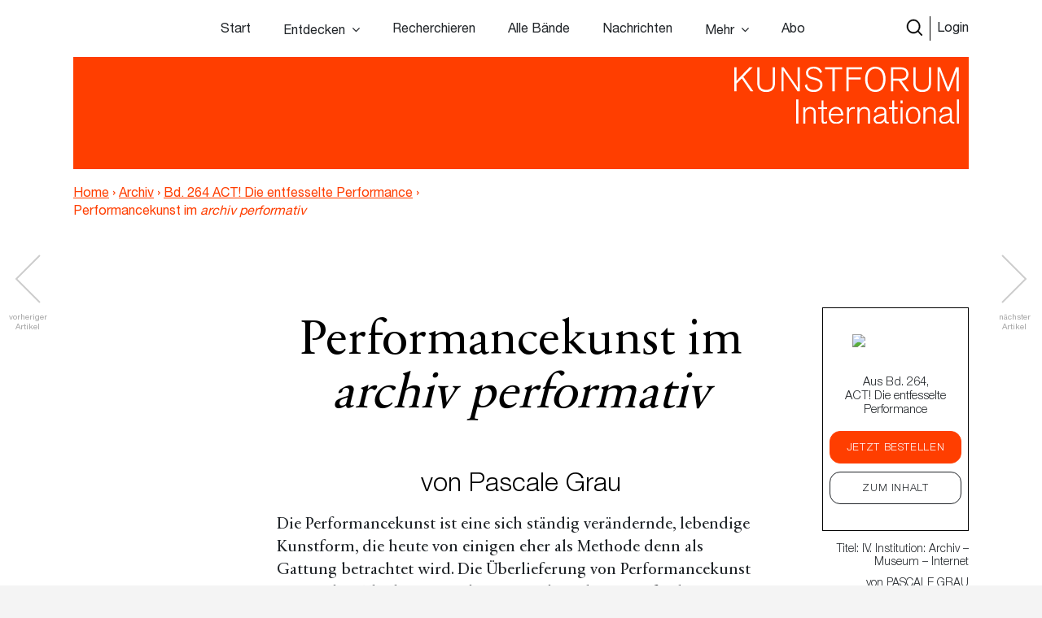

--- FILE ---
content_type: text/html; charset=UTF-8
request_url: https://www.kunstforum.de/artikel/performancekunst-im-archiv-performativ/
body_size: 20283
content:
<!doctype html>
<html lang="de-DE">
  <head>
  <meta charset="utf-8">
  <meta http-equiv="x-ua-compatible" content="ie=edge">
  <meta name="viewport" content="width=device-width, initial-scale=1, maximum-scale=1">
  <meta name="facebook-domain-verification" content="9qe2nx740zivirl8zvhvly3xbntbz3" />
  <link rel="icon" type="image/x-icon" href="/app/themes/kfi-theme/resources/assets/icons/favicon.ico" />
  <script id="Cookiebot" src="https://consent.cookiebot.com/uc.js" data-cbid="cdfe249b-8881-4012-9f24-1e890577934e" data-blockingmode="auto" type="text/javascript"></script>
  <script type="text/javascript">
    var gaProperty = 'UA-455428-1';
    var disableStr = 'ga-disable-' + gaProperty;
    if (document.cookie.indexOf(disableStr + '=true') > -1) {
      window[disableStr] = true;
    }
    function gaOptout() {
      document.cookie = disableStr + '=true; expires=Thu, 31 Dec 2099 23:59:59 UTC;path=/';
      window[disableStr] = true;
      alert('Das Tracking durch Google Analytics wurde in Ihrem Browser für diese Website deaktiviert.');
    }
  </script>

  <script type="text/javascript">
    var gaProperty = 'UA-455428-1';
    var disableStr = 'ga-disable-' + gaProperty; if (document.cookie.indexOf(disableStr + '=true') > -1) {
      window[disableStr] = true;
    }
    function gaOptout() {
      document.cookie = disableStr + '=true; expires=Thu, 31 Dec 2099 23:59:59 UTC; path=/';
      window[disableStr] = true;
      alert('Das Tracking durch Google Analytics wurde in Ihrem Browser für diese Website deaktiviert.'); } </script> <script> (function(i,s,o,g,r,a,m){i['GoogleAnalyticsObject']=r;i[r]=i[r]||function(){
      (i[r].q=i[r].q||[]).push(arguments)},i[r].l=1*new Date();a=s.createElement(o),
      m=s.getElementsByTagName(o)[0];a.async=1;a.src=g;m.parentNode.insertBefore(a,m)
    })(window,document,'script','//www.google-analytics.com/analytics.js','ga');
    ga('create', 'UA-455428-1', 'auto');
    ga('set', 'anonymizeIp', true);
    ga('send', 'pageview');
  </script>

  <meta name='robots' content='index, follow, max-image-preview:large, max-snippet:-1, max-video-preview:-1' />

	<!-- This site is optimized with the Yoast SEO plugin v15.9.2 - https://yoast.com/wordpress/plugins/seo/ -->
	<title>Performancekunst im archiv performativ &ndash; www.kunstforum.de</title>
	<link rel="canonical" href="https://www.kunstforum.de/artikel/performancekunst-im-archiv-performativ/" />
	<meta property="og:locale" content="de_DE" />
	<meta property="og:type" content="article" />
	<meta property="og:title" content="Performancekunst im archiv performativ &ndash; www.kunstforum.de" />
	<meta property="og:description" content="Performancekunst im archiv performativ von Pascale Grau Die Performancekunst ist eine sich ständig verändernde, lebendige Kunstform, die heute von einigen eher als Methode denn als Gattung betrachtet wird. Die Überlieferung von Performancekunst ist mit dem Flüchtigen und Dynamischen als Herausforderung konfrontiert und die nach einer Performance übrigbleibenden oder in ihr entstehenden Artefakte tun sich schwer &hellip; Continued" />
	<meta property="og:url" content="https://www.kunstforum.de/artikel/performancekunst-im-archiv-performativ/" />
	<meta property="og:site_name" content="www.kunstforum.de" />
	<meta property="article:modified_time" content="2019-12-20T07:55:11+00:00" />
	<meta property="og:image" content="https://d3speutakpkuqn.cloudfront.net/app/uploads/2019/10/30171513/5632557_image_0_146.jpg" />
	<meta property="og:image:width" content="1535" />
	<meta property="og:image:height" content="1152" />
	<meta name="twitter:card" content="summary_large_image" />
	<meta name="twitter:site" content="@KUNSTFORUM_int" />
	<meta name="twitter:label1" content="Geschätzte Lesezeit">
	<meta name="twitter:data1" content="10 Minuten">
	<script type="application/ld+json" class="yoast-schema-graph">{"@context":"https://schema.org","@graph":[{"@type":"WebSite","@id":"https://www.kunstforum.de/#website","url":"https://www.kunstforum.de/","name":"www.kunstforum.de","description":"KUNSTFORUM international","potentialAction":[{"@type":"SearchAction","target":"https://www.kunstforum.de/search/{search_term_string}","query-input":"required name=search_term_string"}],"inLanguage":"de-DE"},{"@type":"ImageObject","@id":"https://www.kunstforum.de/artikel/performancekunst-im-archiv-performativ/#primaryimage","inLanguage":"de-DE","url":"https://d3speutakpkuqn.cloudfront.net/app/uploads/2019/10/30171513/5632557_image_0_146.jpg","width":1535,"height":1152,"caption":"Recherchefoto des archiv performativ, 2010, Kaskoarchiv, Basel \u00a9 Pascale Grau und archiv performativ. http://www.kasko.ch / 2012/"},{"@type":"WebPage","@id":"https://www.kunstforum.de/artikel/performancekunst-im-archiv-performativ/#webpage","url":"https://www.kunstforum.de/artikel/performancekunst-im-archiv-performativ/","name":"Performancekunst im archiv performativ &ndash; www.kunstforum.de","isPartOf":{"@id":"https://www.kunstforum.de/#website"},"primaryImageOfPage":{"@id":"https://www.kunstforum.de/artikel/performancekunst-im-archiv-performativ/#primaryimage"},"datePublished":"2019-10-30T17:14:53+00:00","dateModified":"2019-12-20T07:55:11+00:00","breadcrumb":{"@id":"https://www.kunstforum.de/artikel/performancekunst-im-archiv-performativ/#breadcrumb"},"inLanguage":"de-DE","potentialAction":[{"@type":"ReadAction","target":["https://www.kunstforum.de/artikel/performancekunst-im-archiv-performativ/"]}]},{"@type":"BreadcrumbList","@id":"https://www.kunstforum.de/artikel/performancekunst-im-archiv-performativ/#breadcrumb","itemListElement":[{"@type":"ListItem","position":1,"item":{"@type":"WebPage","@id":"https://www.kunstforum.de/","url":"https://www.kunstforum.de/","name":"Home"}},{"@type":"ListItem","position":2,"item":{"@type":"WebPage","@id":"https://www.kunstforum.de/artikel/performancekunst-im-archiv-performativ/","url":"https://www.kunstforum.de/artikel/performancekunst-im-archiv-performativ/","name":"Performancekunst im archiv performativ"}}]}]}</script>
	<!-- / Yoast SEO plugin. -->


<link rel='dns-prefetch' href='//www.google.com' />
<link rel="stylesheet" href="/wp/wp-includes/css/dist/block-library/style.min.css?ver=5.7.2">
<link rel="stylesheet" href="/app/mu-plugins/kf/public/css/kf-public.css?ver=1.0.0">
<link rel="stylesheet" href="/app/plugins/cbxwpbookmark/public/css/cbxwpbookmark-public.css?ver=2.0">
<link rel="stylesheet" href="/app/plugins/cbxwpbookmarkaddon/assets/cbxwpbookmarkaddon.css?ver=1.1.1">
<link rel="stylesheet" href="/app/plugins/real-time-validation-for-gravity-forms/public/assets/css/public.css?ver=1.7.0">
<link rel="stylesheet" href="/app/plugins/leaky-paywall//css/issuem-leaky-paywall.css?ver=4.10.10">
<link rel="stylesheet" href="/app/themes/kfi-theme/dist/styles/main.css">
<link rel="stylesheet" href="/app/themes/kfi-theme/dist/styles/custom.css?ver=1.03">
<link rel="stylesheet" href="/app/plugins/gravityforms/css/formreset.min.css?ver=2.4.9">
<link rel="stylesheet" href="/app/plugins/gravityforms/css/formsmain.min.css?ver=2.4.9">
<link rel="stylesheet" href="/app/plugins/gravityforms/css/readyclass.min.css?ver=2.4.9">
<link rel="stylesheet" href="/app/plugins/gravityforms/css/browsers.min.css?ver=2.4.9">
<script src="/wp/wp-includes/js/jquery/jquery.min.js?ver=3.5.1" id="jquery-core-js"></script>
<script src="/wp/wp-includes/js/jquery/jquery-migrate.min.js?ver=3.3.2" id="jquery-migrate-js"></script>
<script src="/app/mu-plugins/kf/public/js/kf-public.js?ver=1.0.0" id="kf-js"></script>
<script src="/app/plugins/cbxwpbookmarkaddon/assets/cbxwpbookmarkaddon.js?ver=1.0" id="cbxwpbookmarkaddon-js"></script>
<script type='text/javascript' id='cbxwpbookmarkpublicjs-js-extra'>
/* <![CDATA[ */
var cbxwpbookmark = {"ajaxurl":"https:\/\/www.kunstforum.de\/wp\/wp-admin\/admin-ajax.php","nonce":"159a60f905","cat_template":"\"\\r\\n            <div class=\\\"cbxbookmark-mycat-editbox\\\">\\r\\n                <input class=\\\"cbxbmedit-catname\\\" name=\\\"catname\\\" value=\\\"##catname##\\\" \\\/>                \\r\\n                <select class=\\\"cbxbmedit-privacy input-catprivacy\\\" name=\\\"catprivacy\\\">\\r\\n                  <option value=\\\"1\\\" title=\\\"Public Category\\\">Public<\\\/option>\\r\\n                  <option value=\\\"0\\\" title=\\\"Private Category\\\">Private<\\\/option>\\r\\n                <\\\/select>\\r\\n                <a href=\\\"#\\\" class=\\\"cbxbookmark-btn cbxbookmark-cat-save\\\">Update <span class=\\\"cbxbm_busy\\\" style=\\\"display:none;\\\"><\\\/span><\\\/a>\\r\\n                <a href=\\\"#\\\" class=\\\"cbxbookmark-btn cbxbookmark-cat-close\\\">Close<\\\/a>\\r\\n            <\\\/div>\"","category_delete_success":"Category deleted successfully","category_delete_error":"Unable to delete the category","areyousuretodeletecat":"Diesen Bookmark-Ordner entfernen?","areyousuretodeletebookmark":"Diesen Bookmark wirklich l\u00f6schen?","bookmark_failed":"Hinzuf\u00fcgen des Bookmarks fehlgeschlagen","bookmark_removed":"Bookmark entfernt","bookmark_removed_empty":"Alle Bookmarks entfernt.","bookmark_removed_failed":"L\u00f6schen des Bookmarks hat nicht funktioniert.","error_msg":"Error loading data. Response code = ","category_name_empty":"Kategorie kann nicht leer sein.","add_to_head_defult":"Um Beitrag hinzuzuf\u00fcgen, Merkliste ausw\u00e4hlen","category_loaded_edit":"Klicken um Liste zu bearbeiten","max_cat_limit":"10","max_cat_limit_error":"Sorry, you reached the maximum category limit and to create one one, please delete unnecessary categories first","user_current_cat_count":"0","user_current_cats":"","user_can_create_cat":"0"};
/* ]]> */
</script>
<script src="/app/plugins/cbxwpbookmark/public/js/cbxwpbookmark-public.js?ver=2.0" id="cbxwpbookmarkpublicjs-js"></script>
<script type='text/javascript' id='track-the-click-js-extra'>
/* <![CDATA[ */
var ajax_var = {"nonce":"fcb2d2a26f"};
var ttc_data = {"proBeacon":""};
/* ]]> */
</script>
<script src="/app/plugins/track-the-click/public/js/track-the-click-public.js?ver=0.3.15" id="track-the-click-js" data-noptimize="true"></script>
<script id="track-the-click-js-after" data-noptimize="true">
function getHomeURL() {return "https://www.kunstforum.de";}
function getPostID() {return 648310;}
function showClickCounts() {return false;}
function getClicksToGA() {return false;}
</script>
<script src="/app/plugins/real-time-validation-for-gravity-forms/public/assets/js/livevalidation_standalone.js?ver=1.7.0" id="real-time-validation-live-validation-js"></script>
<script src="/app/plugins/real-time-validation-for-gravity-forms/public/assets/js/public.js?ver=1.7.0" id="real-time-validation-plugin-script-js"></script>
<script src="/app/plugins/real-time-validation-for-gravity-forms/public/assets/js/default_validation.js?ver=1.7.0" id="real-time-validation-plugin-defaiult-skin-js-js"></script>
<script type='text/javascript' id='wp-statistics-tracker-js-extra'>
/* <![CDATA[ */
var WP_Statistics_Tracker_Object = {"hitRequestUrl":"https:\/\/www.kunstforum.de\/wp-json\/wp-statistics\/v2\/hit?wp_statistics_hit_rest=yes&track_all=1&current_page_type=post_type_artikel&current_page_id=648310&search_query&page_uri=L2FydGlrZWwvcGVyZm9ybWFuY2VrdW5zdC1pbS1hcmNoaXYtcGVyZm9ybWF0aXYv","keepOnlineRequestUrl":"https:\/\/www.kunstforum.de\/wp-json\/wp-statistics\/v2\/online?wp_statistics_hit_rest=yes&track_all=1&current_page_type=post_type_artikel&current_page_id=648310&search_query&page_uri=L2FydGlrZWwvcGVyZm9ybWFuY2VrdW5zdC1pbS1hcmNoaXYtcGVyZm9ybWF0aXYv","option":{"dntEnabled":"1","cacheCompatibility":"1"}};
/* ]]> */
</script>
<script src="/app/plugins/wp-statistics/assets/js/tracker.js?ver=5.7.2" id="wp-statistics-tracker-js"></script>
<script src="/app/plugins/gravityforms/js/jquery.json.min.js?ver=2.4.9" id="gform_json-js"></script>
<script type='text/javascript' id='gform_gravityforms-js-extra'>
/* <![CDATA[ */
var gf_global = {"gf_currency_config":{"name":"Euro","symbol_left":"","symbol_right":"&#8364;","symbol_padding":" ","thousand_separator":".","decimal_separator":",","decimals":2},"base_url":"https:\/\/www.kunstforum.de\/app\/plugins\/gravityforms","number_formats":[],"spinnerUrl":"https:\/\/www.kunstforum.de\/app\/plugins\/gravityforms\/images\/spinner.gif"};
/* ]]> */
</script>
<script src="/app/plugins/gravityforms/js/gravityforms.min.js?ver=2.4.9" id="gform_gravityforms-js"></script>
<script src="/app/plugins/gravityforms/js/conditional_logic.min.js?ver=2.4.9" id="gform_conditional_logic-js"></script>
<script src="/app/plugins/gravityforms/js/placeholders.jquery.min.js?ver=2.4.9" id="gform_placeholder-js"></script>
<!-- Analytics by WP Statistics v14.2 - https://wp-statistics.com/ -->
<meta name="facebook-domain-verification" content="nbck9jduq426x1cd9u1zd867ltc750" />		<style type="text/css" id="wp-custom-css">
			.template-impressum .maincontent img {
	height: auto;
}		</style>
		</head>
  <body class="artikel-template-default single single-artikel postid-648310 performancekunst-im-archiv-performativ app-data index-data singular-data single-data single-artikel-data single-artikel-performancekunst-im-archiv-performativ-data is-guest">
        <!-- Facebook Pixel Code -->
<!--
  <script>
    !function(f,b,e,v,n,t,s)
    {if(f.fbq)return;n=f.fbq=function(){n.callMethod?
      n.callMethod.apply(n,arguments):n.queue.push(arguments)};
      if(!f._fbq)f._fbq=n;n.push=n;n.loaded=!0;n.version='2.0';
      n.queue=[];t=b.createElement(e);t.async=!0;
      t.src=v;s=b.getElementsByTagName(e)[0];
      s.parentNode.insertBefore(t,s)}(window,document,'script',
      'https://connect.facebook.net/en_US/fbevents.js');
    fbq('init', '716049578952501');
    fbq('track', 'PageView');
  </script>
  <noscript>
    <img height="1" width="1"
        src="https://www.facebook.com/tr?id=716049578952501&ev=PageView
  &noscript=1"/>
  </noscript>
  -->
<!-- End Facebook Pixel Code -->


<div class="collapse navbar-collapse d-xs-block d-sm-block d-md-none d-lg-none" id="navbarSupportedContent">
    <ul class="navbar-nav">
        <li class="nav-item  start-link "><a class="nav-link" href="https://www.kunstforum.de/">Start</a></li><li class="nav-item   hasItems"><span class="nav-link">Entdecken</span><ul class="nav-sub"><li class="nav-sub-item  "><a class="nav-sub-link" href="https://www.kunstforum.de/entdecken/">Venedig Biennale Archiv entdecken</a></li><li class="nav-sub-item  "><a class="nav-sub-link" href="https://www.kunstforum.de/archiv-entdecken/">Archiv entdecken</a></li></ul></li><li class="nav-item   "><a class="nav-link" href="https://www.kunstforum.de/recherche/">Recherchieren</a></li><li class="nav-item   "><a class="nav-link" href="https://www.kunstforum.de/archiv/">Alle Bände</a></li><li class="nav-item   "><a class="nav-link" href="https://www.kunstforum.de/nachrichten/">Nachrichten</a></li><li class="nav-item   hasItems"><span class="nav-link">Mehr</span><ul class="nav-sub"><li class="nav-sub-item  "><a class="nav-sub-link" href="https://www.kunstforum.de/ueber-kunstforum/">Über KUNSTFORUM</a></li><li class="nav-sub-item  "><a class="nav-sub-link" href="https://www.kunstforum.de/anzeigen/">Anzeigen/Mediadaten</a></li><li class="nav-sub-item  "><a class="nav-sub-link" href="http://www.kunstforum.de/handbuch-recherche">Akademische Nutzung</a></li><li class="nav-sub-item  "><a class="nav-sub-link" href="https://www.kunstforum.de/newsletter/">Newsletter</a></li></ul></li><li class="nav-item   "><a class="nav-link" href="https://www.kunstforum.de/abo/">Abo</a></li>
    </ul>

    <button class="navbar-toggler" type="button" data-toggle="collapse" data-target="#navbarSupportedContent"
        aria-controls="navbarSupportedContent" aria-expanded="false" aria-label="Toggle navigation">
        <svg width="24" height="24" xmlns="http://www.w3.org/2000/svg" fill-rule="evenodd" clip-rule="evenodd">
            <path
                d="M12 11.293l10.293-10.293.707.707-10.293 10.293 10.293 10.293-.707.707-10.293-10.293-10.293 10.293-.707-.707 10.293-10.293-10.293-10.293.707-.707 10.293 10.293z" />
        </svg>
    </button>
</div>

<nav class="navbar navbar-expand-lg fixed-top initial-state " id="navbar-main">
    <div class="container main-navi nav-elem-pos-a">

        <div class="header-add my-2 my-lg-0 nav-elem-pos-b">
            <a href="/suche" id="nav-search-btn">
                <img src="https://www.kunstforum.de/app/themes/kfi-theme/dist/images/search-w.svg" class="search-icon-w" />
                <img src="https://www.kunstforum.de/app/themes/kfi-theme/dist/images/search.svg" class="search-icon" />
            </a>
                        <a href="#" id="nav-login-btn" class="active">Login</a>
            
            <button class="navbar-toggler d-sm-block d-xs-block d-md-none d-lg-none" type="button"
                data-toggle="collapse" data-target="#navbarSupportedContent" aria-controls="navbarSupportedContent"
                aria-expanded="false" aria-label="Toggle navigation">
                <svg xmlns="http://www.w3.org/2000/svg" viewBox="0 0 30 30" width="30" height="30" focusable="false">
                    <title>Menu</title>
                    <path stroke="currentColor" stroke-width="2" stroke-linecap="round" stroke-miterlimit="10"
                        d="M4 7h22M4 15h22M4 23h22"></path>
                </svg>
            </button>
        </div>

        <div class="d-none d-sm-none d-xs-none d-md-block d-lg-block" id="desktop-navbar">
            <ul class="navbar-nav">
                <li class="nav-item  start-link "><a class="nav-link" href="https://www.kunstforum.de/">Start</a></li><li class="nav-item   hasItems"><span class="nav-link">Entdecken</span><ul class="nav-sub"><li class="nav-sub-item  "><a class="nav-sub-link" href="https://www.kunstforum.de/entdecken/">Venedig Biennale Archiv entdecken</a></li><li class="nav-sub-item  "><a class="nav-sub-link" href="https://www.kunstforum.de/archiv-entdecken/">Archiv entdecken</a></li></ul></li><li class="nav-item   "><a class="nav-link" href="https://www.kunstforum.de/recherche/">Recherchieren</a></li><li class="nav-item   "><a class="nav-link" href="https://www.kunstforum.de/archiv/">Alle Bände</a></li><li class="nav-item   "><a class="nav-link" href="https://www.kunstforum.de/nachrichten/">Nachrichten</a></li><li class="nav-item   hasItems"><span class="nav-link">Mehr</span><ul class="nav-sub"><li class="nav-sub-item  "><a class="nav-sub-link" href="https://www.kunstforum.de/ueber-kunstforum/">Über KUNSTFORUM</a></li><li class="nav-sub-item  "><a class="nav-sub-link" href="https://www.kunstforum.de/anzeigen/">Anzeigen/Mediadaten</a></li><li class="nav-sub-item  "><a class="nav-sub-link" href="http://www.kunstforum.de/handbuch-recherche">Akademische Nutzung</a></li><li class="nav-sub-item  "><a class="nav-sub-link" href="https://www.kunstforum.de/newsletter/">Newsletter</a></li></ul></li><li class="nav-item   "><a class="nav-link" href="https://www.kunstforum.de/abo/">Abo</a></li>
            </ul>
        </div>
    </div>

    <div class="login-navi container">
                <div class="login-container d-flex">
            <div class="col-sm-12 col-md-8 teaser-col">
                <div class="row">
                    <div class="col-sm-4 img-col">
                        <img class="img-col-image" src="https://d3speutakpkuqn.cloudfront.net/app/uploads/2025/12/11091201/Baende_1-2_307.png" />
                    </div>
                    <div class="col-sm-8 teaser-col">
                        <h4>Sie sind noch kein*e Abonnent*in?</h4>
                        <p>Lesen Sie alle Inhalte der bisher erschienenen 307 Bände im KUNSTFORUM Abo</p>
                        <ul>
                                                        <li>Printausgabe + Digitalzugang und E-Paper inklusive</li>
                                                        <li>Inspiration und Online-Recherche in allen bisher erschienenen Bänden</li>
                                                        <li>flexibel mit dem aktuellen, letzten oder nächsten Band einsteigen</li>
                                                    </ul>
                        <a href="/abo" class="kf-btn mt-auto mr-auto">Jetzt abonnieren</a>
                    </div>
                </div>
            </div>
            <div class="col-sm-12 col-md-4 login-col">
                                <form name="loginform" id="loginform" action="https://www.kunstforum.de/wp/wp-login.php" method="post">
                    <h4>Login</h4>
                    <p>Wenn Sie bereits Abonnent sind, loggen Sie sich hier ein:</p>
                    
                    <input id="user_login" placeholder="E-Mail-Adresse" type="text" size="20" value="" name="log">
                    <input id="user_pass" placeholder="Passwort" type="password" size="20" value="" name="pwd">
                    <p class="login-additonal-text">
                        <a href="/passwort-vergessen/">Passwort vergessen?</a>
                    </p>
                    <input class="kf-btn-black ml-auto" type="submit" value="Anmelden" name="wp-submit">
                    <input id="rememberme" style="display: none;" type="checkbox" value="forever" name="rememberme">
                    <input type="hidden" value="https://www.kunstforum.de/artikel/performancekunst-im-archiv-performativ" name="redirect_to">
                </form>
                <div class="client-custom-login">
                    <a href="/kundennummer-konvertierung/">Login mit Kunden/Login-Nummer oder Fragen zum Login?</a><br>
                    <a href="/shibboleth-login/">Login für Institutionen (Shibboleth)</a>
                </div>
            </div>
        </div>
    </div>

    <div class="search-navi container">
        <div class="kf-top-bar-search-wrapper">
  <div class="">
    <div class="kf-bar-enclosure">
      <div class="kf-bar kf-top-bar-search">
        <form action="/suche" method="GET" id="header-search-form">
                      <input type="text" id="search-text-query" name="query" placeholder="Volltextsuche im Archiv: Suchen Sie nach Themen,
        Begriffen, Personen, Institutionen etc..." />
                    <input id="search-submit-query" type="image" src="https://www.kunstforum.de/app/themes/kfi-theme/dist/images/search_icon.svg" />
        </form>
      </div>
              <span class="kf-slogan float-left"></span>
                    <span class="kf-slogan float-right">
          <a href="/">KUNSTFORUM International</a>
        </span>
          </div>
  </div>
</div>

    </div>
</nav>
    <div class="wrap" role="document">
      
  
      <script>console.log("---");</script>
  
  
  <div class="kf-article-stage">
                <div class="container">
            <div class="kf-bar-enclosure">
                <div class="kf-bar home-link">
                    <div class="logo-50-years">
                        <a href="/" title="KUNSTFORUM International">
                            <img src="https://www.kunstforum.de/app/themes/kfi-theme/dist/images/KF_Logo_ab2025_font.svg"
                                style="width: 300px;top: 0;height: auto;" class="logo" />
                        </a>
                    </div>
                </div>
                                <div class="kf-slogan float-left breadcrumb">
                    <a href="https://www.kunstforum.de" class="bc-link home">Home</a>
                                        <span class="divider">›</span>
                                        <a href="https://www.kunstforum.de/archiv" class="bc-link">Archiv</a>
                                                            <span class="divider">›</span>
                                        <a href="https://www.kunstforum.de/band/2019-264-act-die-entfesselte-performance/" class="bc-link">Bd. 264 ACT! Die entfesselte Performance</a>
                                                            <span class="divider">›</span>
                                        <span href="https://www.kunstforum.de/artikel/performancekunst-im-archiv-performativ/" class="bc-link">Performancekunst im <i>archiv performativ</i></span>
                                                        </div>
                                <div class="kf-slogan float-right d-none">
                    <a href="/">KUNSTFORUM International</a>
                </div>
            </div>
        </div>
    </div>
  
  <div class="maincontent newsletter_modal_wrapper">

    <div class="postcontent">
              <div class="article-navigation article-navigation-prev slick-slider">
          <a href="https://www.kunstforum.de/artikel/mode-als-performance-performance-als-mode/" class="slick-prev slick-arrow slick-disabled" aria-label="Previous" aria-disabled="true" style="display: block;"></a>
          <span class="navigation-info navigation-info-previous">vorheriger<br>Artikel</span>
        </div>
      
              <div class="article-navigation article-navigation-next slick-slider">
          <a href="https://www.kunstforum.de/artikel/catherine-wood/" class="slick-next slick-arrow slick-disabled" aria-label="Previous" aria-disabled="true" style="display: block;">      </a>
          <span class="navigation-info navigation-info-next">nächster<br>Artikel</span>
        </div>
      
      <div class="row">
        <div class="mobile-anchor container d-flex flex-nowrap">
          <div class="col">
            <div class="article_rubriken">
              <span>
                                Titel:
                                                    IV. Institution: Archiv – Museum – Internet
                                                  </span>
                              · von <span>Pascale Grau</span>
                            · S. 144  - 149            </div>
          </div>
        </div>
      </div>

      <div class="top-anchor row">
        <div class="container d-flex flex-nowrap">
          <div class="col-md-2 col-sm-3 col-xs-4 band-col">
            <div class="floating-issue">
              <a href="https://www.kunstforum.de/band/2019-264-act-die-entfesselte-performance/" class="d-flex flex-column justify-content-center align-items-center">
                                  <img src="https://d3speutakpkuqn.cloudfront.net/app/uploads/2019/10/30163920/Screenshot_Titel_hell.jpg" alt="..." class="img-fluid" />
                              </a>
            </div>
          </div>
          <div class="col-md-10 col-sm-9 col-xs-8 meta-col">
            <div class="article_rubriken">
              <span>
                                Titel:
                                                    IV. Institution: Archiv – Museum – Internet
                                                    , 
              </span>
            </div>

            <div class="article_meta">von <span class="uppercase">Pascale Grau</span> · S. 144 - 149</div>
          </div>
        </div>
      </div>

      <div class="social-mobile">
        <div class="row justify-content-center content_small">
  <div class="col-lg-6 col-md-10">
    <div class="article_social">
            
      <a class="social-link" href="https://www.facebook.com/sharer/sharer.php?u=https%3A%2F%2Fwww.kunstforum.de%2Fartikel%2Fperformancekunst-im-archiv-performativ%2F&t=Performancekunst+im+%3Ci%3Earchiv+performativ%3C%2Fi%3E"
        onclick="javascript:window.open(this.href, '', 'menubar=no,toolbar=no,resizable=yes,scrollbars=yes,height=300,width=600');return false;"
        target="_blank" title="Auf Facebook teilen">
        <img src="https://www.kunstforum.de/app/themes/kfi-theme/dist/images/facebook_black.svg" />
      </a>

      <a class="social-link" href="https://twitter.com/share?url=https%3A%2F%2Fwww.kunstforum.de%2Fartikel%2Fperformancekunst-im-archiv-performativ%2F&via=KUNSTFORUM_int&text=Performancekunst+im+%3Ci%3Earchiv+performativ%3C%2Fi%3E"
        onclick="javascript:window.open(this.href, '', 'menubar=no,toolbar=no,resizable=yes,scrollbars=yes,height=300,width=600');return false;"
        target="_blank" title="Auf Twitter teilen">
        <img src="https://www.kunstforum.de/app/themes/kfi-theme/dist/images/twitter_black.svg" />
      </a>

      <a class="social-link" href="mailto:?subject=Performancekunst im &lt;i&gt;archiv performativ&lt;/i&gt; - Artikel auf KUNSTFORUM&body=Folgenden Artikel habe ich auf KUNSTFORUM gefunden:%0D%0APerformancekunst im &lt;i&gt;archiv performativ&lt;/i&gt;%0D%0ALink: %0D%0Ahttps://www.kunstforum.de/artikel/performancekunst-im-archiv-performativ/" title="per Mail versenden">
        <img src="https://www.kunstforum.de/app/themes/kfi-theme/dist/images/mail_black.svg" />
      </a>

      <div data-object_id="648310" class="cbxwpbkmarkwrap cbxwpbkmarkwrap-artikel "><a data-loggedin="0" data-type="artikel" data-object_id="648310" class="cbxwpbkmarktrig  cbxwpbkmarktrig-button-addto" title="Bookmark This" href="#"><span class="cbxwpbkmarktrig-label">Bookmark(<i class="cbxwpbkmarktrig-count">4</i>)</span></a> <div  data-type="artikel" data-object_id="648310" class="cbxwpbkmarkguestwrap" id="cbxwpbkmarkguestwrap-648310"><div class="cbxwpbkmarkguest-message"><a href="#" class="cbxwpbkmarkguesttrig_close"></a><a class="cbxwpbkmarkguest-text" href="/abo"><strong>Artikel merken</strong><br/>Werden Sie Abonnent um die Merklisten-Funktion zu nutzen. <span>Mehr Infos</span></a></div></div></div>
    </div>
  </div>
</div>
      </div>

      <div class="container">
        <div class="static-sticky">
          <div class="floating-inner row">
            <div class="floating-issue">
  <a href="https://www.kunstforum.de/band/2019-264-act-die-entfesselte-performance/" class="d-flex flex-column justify-content-center align-items-center">
          <img src="https://d3speutakpkuqn.cloudfront.net/app/uploads/2019/10/30163856/klein_FINAL_freigestellt_oiriginal_KF264_Mockup_CMYK_flat.jpg.png" class="img-fluid" />
        <p class="name">Aus Bd. 264, <br />ACT! Die entfesselte Performance</p>
  </a>

  <div class="text-center btn-wrapper">
                  <a href="#" class="band_popup btn kf-btn" data-band="648137">Jetzt bestellen</a>
      
      <a href="https://www.kunstforum.de/band/2019-264-act-die-entfesselte-performance/" title="Band 264 - ACT! Die entfesselte Performance" class="btn kf-btn-alt">Zum Inhalt</a>
      </div>
</div>

            
            <div class="article_rubriken">
              <span>
                                    Titel:
                                                          IV. Institution: Archiv – Museum – Internet
                                                      </span>
            </div>

            <div class="article_meta">von <span class="uppercase">Pascale Grau</span><br /> · S. 144 - 149</div>
            <div class="floating-trigger"></div>
          </div>
        </div>
        <div class="floating-sticky">
          <div class="floating-inner">
            <hr class="meta-spacer">
            <div class="row justify-content-center content_small">
  <div class="col-lg-6 col-md-10">
    <div class="article_social">
            
      <a class="social-link" href="https://www.facebook.com/sharer/sharer.php?u=https%3A%2F%2Fwww.kunstforum.de%2Fartikel%2Fperformancekunst-im-archiv-performativ%2F&t=Performancekunst+im+%3Ci%3Earchiv+performativ%3C%2Fi%3E"
        onclick="javascript:window.open(this.href, '', 'menubar=no,toolbar=no,resizable=yes,scrollbars=yes,height=300,width=600');return false;"
        target="_blank" title="Auf Facebook teilen">
        <img src="https://www.kunstforum.de/app/themes/kfi-theme/dist/images/facebook_black.svg" />
      </a>

      <a class="social-link" href="https://twitter.com/share?url=https%3A%2F%2Fwww.kunstforum.de%2Fartikel%2Fperformancekunst-im-archiv-performativ%2F&via=KUNSTFORUM_int&text=Performancekunst+im+%3Ci%3Earchiv+performativ%3C%2Fi%3E"
        onclick="javascript:window.open(this.href, '', 'menubar=no,toolbar=no,resizable=yes,scrollbars=yes,height=300,width=600');return false;"
        target="_blank" title="Auf Twitter teilen">
        <img src="https://www.kunstforum.de/app/themes/kfi-theme/dist/images/twitter_black.svg" />
      </a>

      <a class="social-link" href="mailto:?subject=Performancekunst im &lt;i&gt;archiv performativ&lt;/i&gt; - Artikel auf KUNSTFORUM&body=Folgenden Artikel habe ich auf KUNSTFORUM gefunden:%0D%0APerformancekunst im &lt;i&gt;archiv performativ&lt;/i&gt;%0D%0ALink: %0D%0Ahttps://www.kunstforum.de/artikel/performancekunst-im-archiv-performativ/" title="per Mail versenden">
        <img src="https://www.kunstforum.de/app/themes/kfi-theme/dist/images/mail_black.svg" />
      </a>

      <div data-object_id="648310" class="cbxwpbkmarkwrap cbxwpbkmarkwrap-artikel "><a data-loggedin="0" data-type="artikel" data-object_id="648310" class="cbxwpbkmarktrig  cbxwpbkmarktrig-button-addto" title="Bookmark This" href="#"><span class="cbxwpbkmarktrig-label">Bookmark(<i class="cbxwpbkmarktrig-count">4</i>)</span></a> <div  data-type="artikel" data-object_id="648310" class="cbxwpbkmarkguestwrap" id="cbxwpbkmarkguestwrap-648310"><div class="cbxwpbkmarkguest-message"><a href="#" class="cbxwpbkmarkguesttrig_close"></a><a class="cbxwpbkmarkguest-text" href="/abo"><strong>Artikel merken</strong><br/>Werden Sie Abonnent um die Merklisten-Funktion zu nutzen. <span>Mehr Infos</span></a></div></div></div>
    </div>
  </div>
</div>
          </div>
        </div>
      </div>

      

      
              <h1>Performancekunst im <i>archiv performativ</i></h1>
<h2>von Pascale Grau</h2>
<p>Die Performancekunst ist eine sich ständig verändernde, lebendige Kunstform, die heute von einigen eher als Methode denn als Gattung betrachtet wird. Die Überlieferung von Performancekunst ist mit dem Flüchtigen und Dynamischen als Herausforderung konfrontiert und die nach einer Performance übrigbleibenden oder in ihr entstehenden Artefakte tun sich schwer „gleichberechtig“, wie andere künstlerische Artefakte, Einzug in museale Sammlungen oder Archive zu finden.</p>
<h3>1. THEORIE: ZUM STAND DER DEBATTE</h3>
<p>Die Debatte ob, wie und über welche Dokumente die Performancekunst tradiert werden soll, hat sich in den 1990er Jahren von der ontologischen Dimension der Ereignisrekonstruktion in eine phänomenologische Dimension der Wahrnehmung verlagert.</p>
<p>Entgegen dem Postulat von <i>Peggy Phelan </i>zeichnet sich die Performancekunst nicht mehr dadurch aus, dass sie <i>verschwindet, </i>sondern dadurch, was durch sie und ihre Dokumente <i>erscheint.</i><sup>1</sup><i>Barbara Clausen </i>stellt deshalb fest: „Der Umgang mit Performancekunst fängt nicht mit dem authentischen Erleben an und endet sogleich auch wieder, sondern ist entgegen seiner ontologischen Ursprungsmythen als fortlaufender Prozess eines Wechselverhältnisses zwischen Ereignis, Medialisierung und Rezeption zu verstehen.“<sup>2 </sup>In den Neunzigerjahren postulierte die Performancetheoretikerin <i>Amelia Jones</i>, dass das Performance ereignis die Fotografie benötigt, um das Ereignis überhaupt zu statuieren. Erst durch ihre Dokumente werde die Performance zu einem Werk, wobei hier offensichtlich das amerikanische Copyrightgesetz mitschwingt, welches ein Werk erst dann als Werk anerkennt, wenn eine „Kopie“ oder eine andere Form seiner Repräsentation vorhanden ist.<sup>3</sup></p>
<p>In gewisser Weise vergleichbar, aber mit einem anderen Akzent betont die amerikanische Theoretikerin <i>Rebecca Schneider </i>den Zusammenhang zwischen dem Livemoment und seinen medialen „Relikten“. Dabei kann nach ihrer Auffassung&#8230;</p>


<div class="leaky_paywall_message_wrap">
  <div id="leaky_paywall_message">
    <div id="leaky_paywall_inner">

      <h4>Kostenfrei anmelden und weiterlesen:</h4>
      <p></p>
              <ul class="vorteile">
                      <li>3 Artikel aus dem Archiv und regelmäßig viele weitere Artikel kostenfrei lesen</li>
                      <li>Den KUNSTFORUM-Newsletter erhalten: Artikelempfehlungen, wöchentlichen Kunstnachrichten, besonderen Angeboten uvm, jederzeit abbestellbar</li>
                      <li>Exklusive Merklisten-Funktion nutzen</li>
                      <li>dauerhaft kostenfrei</li>
                  </ul>
      
      
                <div class='gf_browser_chrome gform_wrapper' id='gform_wrapper_30' style='display:none'><form method='post' enctype='multipart/form-data'  id='gform_30'  action='/artikel/performancekunst-im-archiv-performativ/'>
                        <div class='gform_heading'>
                            <h3 class='gform_title'>L_Test-Zugang</h3>
                            <span class='gform_description'></span>
                        </div>
                        <div class='gform_body'><ul id='gform_fields_30' class='gform_fields top_label form_sublabel_below description_below'><li id='field_30_1'  class='gfield field_sublabel_below field_description_below gfield_visibility_hidden' ><label class='gfield_label' for='input_30_1' >Beitragstitel</label><div class='ginput_container ginput_container_post_title'>
					<input name='input_1' id='input_30_1' type='text' value='' class='medium'    aria-invalid="false"  />
				</div></li><li id='field_30_2'  class='gfield field_sublabel_below field_description_below gfield_visibility_visible' ><label class='gfield_label' for='input_30_2' >E-Mail-Adresse</label><div class='ginput_container ginput_container_text'><input name='input_2' id='input_30_2' type='text' value='' class='medium'    placeholder='E-Mail-Adresse'  aria-invalid="false" /></div></li><li id='field_30_3'  class='gfield field_sublabel_below field_description_below gfield_visibility_hidden' ><label class='gfield_label' for='input_30_3' >E-Mail Mailchimp</label><div class='ginput_container ginput_container_email'>
                            <input name='input_3' id='input_30_3' type='email' value='' class='medium'     aria-invalid="false" />
                        </div></li><li id='field_30_4'  class='gfield field_sublabel_below field_description_below gfield_visibility_hidden' ><label class='gfield_label' for='input_30_4' >Token</label><div class='ginput_container ginput_container_text'><input name='input_4' id='input_30_4' type='text' value='' class='medium'      aria-invalid="false" /></div></li><li id='field_30_5'  class='gfield field_sublabel_below field_description_below gfield_visibility_visible' ><label class='gfield_label' for='input_30_5' ></label><div id='input_30_5' class='ginput_container ginput_recaptcha' data-sitekey='6LcTLvkUAAAAAL3H802pDivofvSIjPLsF2ZO-66z'  data-theme='light' data-tabindex='0' data-size='invisible' data-badge='inline'></div></li><li id='field_30_6'  class='gfield gform_validation_container field_sublabel_below field_description_below gfield_visibility_visible' ><label class='gfield_label' for='input_30_6' >Phone</label><div class='ginput_container'><input name='input_6' id='input_30_6' type='text' value='' autocomplete='off'/></div><div class='gfield_description' id='gfield_description__6'>Dieses Feld dient zur Validierung und sollte nicht verändert werden.</div></li>
                            </ul></div>
        <div class='gform_footer top_label'> <input type='submit' id='gform_submit_button_30' class='kf-btn gform_button button' value='Absenden' tabindex='1' onclick='if(window["gf_submitting_30"]){return false;}  if( !jQuery("#gform_30")[0].checkValidity || jQuery("#gform_30")[0].checkValidity()){window["gf_submitting_30"]=true;}  ' onkeypress='if( event.keyCode == 13 ){ if(window["gf_submitting_30"]){return false;} if( !jQuery("#gform_30")[0].checkValidity || jQuery("#gform_30")[0].checkValidity()){window["gf_submitting_30"]=true;}  jQuery("#gform_30").trigger("submit",[true]); }' /> 
            <input type='hidden' class='gform_hidden' name='is_submit_30' value='1' />
            <input type='hidden' class='gform_hidden' name='gform_submit' value='30' />
            
            <input type='hidden' class='gform_hidden' name='gform_unique_id' value='' />
            <input type='hidden' class='gform_hidden' name='state_30' value='WyJbXSIsImUyZmVhNTQwNWVmMGQ5YjVmMzNhYTU2MWY0MjE4YTZiIl0=' />
            <input type='hidden' class='gform_hidden' name='gform_target_page_number_30' id='gform_target_page_number_30' value='0' />
            <input type='hidden' class='gform_hidden' name='gform_source_page_number_30' id='gform_source_page_number_30' value='1' />
            <input type='hidden' name='gform_field_values' value='' />
            
        </div>
                        </form>
                        </div><script type='text/javascript'> jQuery(document).bind('gform_post_render', function(event, formId, currentPage){if(formId == 30) {gf_global["number_formats"][30] = {"1":{"price":false,"value":false},"2":{"price":false,"value":false},"3":{"price":false,"value":false},"4":{"price":false,"value":false},"5":{"price":false,"value":false},"6":{"price":false,"value":false}};if(window['jQuery']){if(!window['gf_form_conditional_logic'])window['gf_form_conditional_logic'] = new Array();window['gf_form_conditional_logic'][30] = { logic: { 5: {"field":{"actionType":"show","logicType":"all","rules":[{"fieldId":"2","operator":"isnot","value":""}]},"nextButton":null,"section":null} }, dependents: { 5: [5] }, animation: 0, defaults: [], fields: {"1":[],"2":[5],"3":[],"4":[],"5":[],"6":[]} }; if(!window['gf_number_format'])window['gf_number_format'] = 'decimal_comma';jQuery(document).ready(function(){gf_apply_rules(30, [5], true);jQuery('#gform_wrapper_30').show();jQuery(document).trigger('gform_post_conditional_logic', [30, null, true]);} );} if(typeof Placeholders != 'undefined'){
                        Placeholders.enable();
                    }} } );jQuery(document).bind('gform_post_conditional_logic', function(event, formId, fields, isInit){} );</script><script type='text/javascript'> jQuery(document).ready(function(){jQuery(document).trigger('gform_post_render', [30, 1]) } ); </script>      <hr>

      <form name="loginform" id="loginform" action="https://www.kunstforum.de/wp/wp-login.php" method="post">
  <p class="expand-login-text">Bereits Abonnent? Hier einloggen.</p>
  <div class="expand-login-holder" style="display: none;">
    <input id="user_login" placeholder="E-Mail-Adresse" type="text" size="20" value="" name="log" required>
    <input id="user_pass" placeholder="Passwort" type="password" size="20" value="" name="pwd" required>
    <div class="login-additonal-text">
      <p><a href="https://www.kunstforum.de/passwort-vergessen/">Passwort vergessen?</a> Login mit <a href="https://www.kunstforum.de/kundennummer-konvertierung">Kund*innen/Login-Nummer oder Fragen zum Login?</a></p>

    </div>
    <input id="wp-submit" class="kf-btn-black ml-auto" type="submit" value="Jetzt Anmelden" name="wp-submit"
           style="margin-top: 10px !important;">
    <input id="rememberme" style="display: none;" type="checkbox" value="forever" name="rememberme">
    <input type="hidden" value="https://www.kunstforum.de/artikel/performancekunst-im-archiv-performativ" name="redirect_to">
  </div>
</form>


    </div>
  </div>
</div>
      

      <div class="linked-author-holder">
      <div class="highlight-box d-flex flex-column hide-arrows bg-white">
      <div class="row kf-mini-item">
        <div class="col-12">
          <div class="row">
            <div class="col-sm-4">
              <div class="thumb-aspect" style="background-image: url(https://d3speutakpkuqn.cloudfront.net/app/uploads/2019/10/30171525/5632557_image_0_150.jpg)"></div>
            </div>
            <div class="col txt-col">
              <h4>von <span class="uppercase">Pascale Grau</span></h4>
              <a class="inline-link" href="https://www.kunstforum.de/person/grau-pascale/">Weitere Artikel dieses/r Autors*in</a>
            </div>
          </div>
        </div>
      </div>
    </div>
  </div>

      <script type="text/javascript">
        window.artikelAuthors = [{"ID":19376,"post_author":"1","post_date":"2018-03-27 03:03:51","post_date_gmt":"2018-03-27 03:03:51","post_content":"","post_title":"Grau, Pascale","post_excerpt":"","post_status":"publish","comment_status":"open","ping_status":"open","post_password":"","post_name":"grau-pascale","to_ping":"","pinged":"","post_modified":"2019-11-04 11:50:32","post_modified_gmt":"2019-11-04 11:50:32","post_content_filtered":"","post_parent":0,"guid":"https:\/\/test.kunstforum.de\/person\/grau-pascale\/","menu_order":0,"post_type":"person","post_mime_type":"","comment_count":"0","filter":"raw"}]
      </script>

      <div class="row justify-content-center content_small">
  <div class="col-lg-6 col-md-10">
    <div class="article_social">
            
      <a class="social-link" href="https://www.facebook.com/sharer/sharer.php?u=https%3A%2F%2Fwww.kunstforum.de%2Fartikel%2Fperformancekunst-im-archiv-performativ%2F&t=Performancekunst+im+%3Ci%3Earchiv+performativ%3C%2Fi%3E"
        onclick="javascript:window.open(this.href, '', 'menubar=no,toolbar=no,resizable=yes,scrollbars=yes,height=300,width=600');return false;"
        target="_blank" title="Auf Facebook teilen">
        <img src="https://www.kunstforum.de/app/themes/kfi-theme/dist/images/facebook_black.svg" />
      </a>

      <a class="social-link" href="https://twitter.com/share?url=https%3A%2F%2Fwww.kunstforum.de%2Fartikel%2Fperformancekunst-im-archiv-performativ%2F&via=KUNSTFORUM_int&text=Performancekunst+im+%3Ci%3Earchiv+performativ%3C%2Fi%3E"
        onclick="javascript:window.open(this.href, '', 'menubar=no,toolbar=no,resizable=yes,scrollbars=yes,height=300,width=600');return false;"
        target="_blank" title="Auf Twitter teilen">
        <img src="https://www.kunstforum.de/app/themes/kfi-theme/dist/images/twitter_black.svg" />
      </a>

      <a class="social-link" href="mailto:?subject=Performancekunst im &lt;i&gt;archiv performativ&lt;/i&gt; - Artikel auf KUNSTFORUM&body=Folgenden Artikel habe ich auf KUNSTFORUM gefunden:%0D%0APerformancekunst im &lt;i&gt;archiv performativ&lt;/i&gt;%0D%0ALink: %0D%0Ahttps://www.kunstforum.de/artikel/performancekunst-im-archiv-performativ/" title="per Mail versenden">
        <img src="https://www.kunstforum.de/app/themes/kfi-theme/dist/images/mail_black.svg" />
      </a>

      <div data-object_id="648310" class="cbxwpbkmarkwrap cbxwpbkmarkwrap-artikel "><a data-loggedin="0" data-type="artikel" data-object_id="648310" class="cbxwpbkmarktrig  cbxwpbkmarktrig-button-addto" title="Bookmark This" href="#"><span class="cbxwpbkmarktrig-label">Bookmark(<i class="cbxwpbkmarktrig-count">4</i>)</span></a> <div  data-type="artikel" data-object_id="648310" class="cbxwpbkmarkguestwrap" id="cbxwpbkmarkguestwrap-648310"><div class="cbxwpbkmarkguest-message"><a href="#" class="cbxwpbkmarkguesttrig_close"></a><a class="cbxwpbkmarkguest-text" href="/abo"><strong>Artikel merken</strong><br/>Werden Sie Abonnent um die Merklisten-Funktion zu nutzen. <span>Mehr Infos</span></a></div></div></div>
    </div>
  </div>
</div>
    </div>

    <div class="bottom-trigger"></div>

        <div class="container justify-content-center tab-row">
      <h5 class="section-title mt-0">IN DIESEM ARTIKEL</h5>
      <div class="col-12 content-tab_style content-tabs">
        <div class="row justify-content-center">
          <div class="col-12 text-center">
            <ul class="align-bottom nav nav-tabs" id="myTab" role="tablist">

                            <li class="nav-item">
                <a class="active nav-link content-tab" id="persons-tab" data-toggle="tab" href="#persons-panel" role="tab" aria-controls="persons" aria-selected="true">Personen</a>
              </li>
                                                      </ul>
          </div>
        </div>
      </div>
    </div>

    <div class="container article-relations tab-content" id="myTabContent">
      <div class="tab-pane fade show active" id="persons-panel" role="tabpanel" aria-labelledby="persons-tab">
        <div class="row article_content_listing person_search_results readmore">
          <div class="container letter-row d-flex flex-wrap">
              
              
                            <div class="col-xs-12 col-sm-6 col-md-4 person-col">
                <h5 class="section-title container">Weitere Nennungen</h5>
                                                    <a class="person" href="https://www.kunstforum.de/person/barbara-clausen/">Barbara Clausen</a>
                                                    <a class="person" href="https://www.kunstforum.de/person/amelia-jones/">Amelia  Jones</a>
                                                    <a class="person" href="https://www.kunstforum.de/person/rebecca-schneider/">Rebecca Schneider</a>
                                                    <a class="person" href="https://www.kunstforum.de/person/schade-sigrid/">Sigrid Schade</a>
                                                    <a class="person" href="https://www.kunstforum.de/person/wenk-silke/">Silke Wenk</a>
                                                    <a class="person" href="https://www.kunstforum.de/person/peggy-phelan/">Margaret &quot;Peggy&quot;  Phelan</a>
                                                    <a class="person" href="https://www.kunstforum.de/person/butler-judith/">Judith Butler</a>
                                                    <a class="person" href="https://www.kunstforum.de/person/foucault-michel/">Michel Foucault</a>
                              </div>
                        </div>
        </div>

                      <div class="blur"></div>
          
                  <div class="d-flex justify-content-center mt-1">
            <a href="#" class="btn kf-btn-alt expand">ALLE ANZEIGEN</a>
          </div>
        
      </div>
      <div class="tab-pane fade" id="institutions-panel" role="tabpanel" aria-labelledby="institutions-tab">
              </div>
      <div class="tab-pane fade" id="grandexhibitions-panel" role="tabpanel" aria-labelledby="grandexhibitions-tab">
              </div>
    </div>
    
        
    <div class="container hide-arrows bg-white">
      <hr>
      <div class="kf-front-title-articles bgw">
        <h5 class="section-title">DAS KÖNNTE SIE AUCH INTERESSIEREN</h5>
        <div id="titleArticles" class="carousel slick-slider" data-interval="false">
          <div class="carousel-inner" style="width: 100%">
                                      <div class="col-sm-12 teaser-hover">
                <a href="https://www.kunstforum.de/artikel/diamond-stingily/">
                  <div class="thumb-aspect" style="background-image: url(https://d3speutakpkuqn.cloudfront.net/app/uploads/2019/10/30172910/5632557_image_0_268.jpg)"></div>
                </a>

                <a href="https://www.kunstforum.de/artikel/diamond-stingily/"><h4>Diamond Stingily</h4>
                  <h5>Wall Sits</h5>
                                      <h5>Kunstverein München 21.09. – 17.11.2019</h5>
                                                      <div class="artikel-meta">
                    <span class="uppercase">
                      von 
  <span class="uppercase">
    <span class="artikel-autoren">Cornelia Gockel</span>
          <span> · </span>
      </span>
                    </span>
                    <span>
                      Bd. 264
    , 2019
    <span> · </span>
                    </span>
                    <span class="uppercase">
                      <span class="uppercase">
    <strong>
                Ausstellungen:
                            265
                        </strong>
</span>
                    </span>
                  </div>
                </a>
              </div>
                          <div class="col-sm-12 teaser-hover">
                <a href="https://www.kunstforum.de/artikel/wie-bei-deveroux-und-macdonald/">
                  <div class="thumb-aspect" style="background-image: url(https://d3speutakpkuqn.cloudfront.net/app/uploads/2019/10/30170510/5632557_image_0_42.jpg)"></div>
                </a>

                <a href="https://www.kunstforum.de/artikel/wie-bei-deveroux-und-macdonald/"><h4>Wie bei Deveroux und Macdonald</h4>
                  <h5>Vom WC bis zum Vaporizer: Die Kunst hält immer wieder neue Aspekte zum Verständnis der Gegenwart bereit</h5>
                                                      <div class="artikel-meta">
                    <span class="uppercase">
                      von 
  <span class="uppercase">
    <span class="artikel-autoren">Michael Hübl</span>
          <span> · </span>
      </span>
                    </span>
                    <span>
                      Bd. 264
    , 2019
    <span> · </span>
                    </span>
                    <span class="uppercase">
                      <span class="uppercase">
    <strong>
                Fragen zur Zeit
                    </strong>
</span>
                    </span>
                  </div>
                </a>
              </div>
                          <div class="col-sm-12 teaser-hover">
                <a href="https://www.kunstforum.de/artikel/act-die-entfesselte-performance/">
                  <div class="thumb-aspect" style="background-image: url(https://d3speutakpkuqn.cloudfront.net/app/uploads/2019/10/30170721/5632557_snip_1572413030064.png)"></div>
                </a>

                <a href="https://www.kunstforum.de/artikel/act-die-entfesselte-performance/"><h4>ACT! Die entfesselte Performance</h4>
                  <h5>herausgegeben von Heinz Schütz</h5>
                                                      <div class="artikel-meta">
                    <span class="uppercase">
                      von 
  <span class="uppercase">
    <span class="artikel-autoren">Heinz Schütz</span>
          <span> · </span>
      </span>
                    </span>
                    <span>
                      Bd. 264
    , 2019
    <span> · </span>
                    </span>
                    <span class="uppercase">
                      <span class="uppercase">
    <strong>
                Titel:
                            ACT! Die entfesselte Performance
                        </strong>
</span>
                    </span>
                  </div>
                </a>
              </div>
                          <div class="col-sm-12 teaser-hover">
                <a href="https://www.kunstforum.de/artikel/performance-derivate-der-anwesenheit/">
                  <div class="thumb-aspect" style="background-image: url(https://d3speutakpkuqn.cloudfront.net/app/uploads/2019/11/06215531/5632557_snip_1572413117069.png)"></div>
                </a>

                <a href="https://www.kunstforum.de/artikel/performance-derivate-der-anwesenheit/"><h4>Performance: Derivate der Anwesenheit</h4>
                  <h5>Das Insistieren auf körperlicher Anwesenheit ist ein konstitutives Merkmal der klassischen Performance. Welche Bedeutung kommt ihm heute zu?</h5>
                                                      <div class="artikel-meta">
                    <span class="uppercase">
                      von 
  <span class="uppercase">
    <span class="artikel-autoren">Heinz Schütz</span>
          <span> · </span>
      </span>
                    </span>
                    <span>
                      Bd. 264
    , 2019
    <span> · </span>
                    </span>
                    <span class="uppercase">
                      <span class="uppercase">
    <strong>
                Titel:
                            ACT! Die entfesselte Performance
                        </strong>
</span>
                    </span>
                  </div>
                </a>
              </div>
                          <div class="col-sm-12 teaser-hover">
                <a href="https://www.kunstforum.de/artikel/black-performance/">
                  <div class="thumb-aspect" style="background-image: url(https://d3speutakpkuqn.cloudfront.net/app/uploads/2019/10/30170824/combined_5632633_0_5632634_0.jpg)"></div>
                </a>

                <a href="https://www.kunstforum.de/artikel/black-performance/"><h4>Black Performance</h4>
                  <h5>Innenschau // und Aushalten</h5>
                                                      <div class="artikel-meta">
                    <span class="uppercase">
                      von 
  <span class="uppercase">
    <span class="artikel-autoren">Nana Adusei-Poku</span>
          <span> · </span>
      </span>
                    </span>
                    <span>
                      Bd. 264
    , 2019
    <span> · </span>
                    </span>
                    <span class="uppercase">
                      <span class="uppercase">
    <strong>
                Titel:
                            II. Gesellschaft: Schwarzsein – Körper – Partizipation
                        </strong>
</span>
                    </span>
                  </div>
                </a>
              </div>
                          <div class="col-sm-12 teaser-hover">
                <a href="https://www.kunstforum.de/artikel/mona-hatoum-6/">
                  <div class="thumb-aspect" style="background-image: url(https://d3speutakpkuqn.cloudfront.net/app/uploads/2019/10/30170932/5632557_image_0_90.jpg)"></div>
                </a>

                <a href="https://www.kunstforum.de/artikel/mona-hatoum-6/"><h4>Mona Hatoum</h4>
                  <h5>Der politische Körper von der Performance zur Installation</h5>
                                                      <div class="artikel-meta">
                    <span class="uppercase">
                      von 
  <span class="uppercase">
    <span class="artikel-autoren">Heinz Schütz</span>
          <span> · </span>
      </span>
                    </span>
                    <span>
                      Bd. 264
    , 2019
    <span> · </span>
                    </span>
                    <span class="uppercase">
                      <span class="uppercase">
    <strong>
                Titel:
                            II. Gesellschaft: Schwarzsein – Körper – Partizipation
                        </strong>
</span>
                    </span>
                  </div>
                </a>
              </div>
                          <div class="col-sm-12 teaser-hover">
                <a href="https://www.kunstforum.de/artikel/herumdemokratisieren/">
                  <div class="thumb-aspect" style="background-image: url(https://d3speutakpkuqn.cloudfront.net/app/uploads/2019/10/30171039/5632557_image_0_100.jpg)"></div>
                </a>

                <a href="https://www.kunstforum.de/artikel/herumdemokratisieren/"><h4>Herumdemokratisieren</h4>
                  <h5>Ansprüche und Wirklichkeiten von Partizipation im Kunstzusammenhang</h5>
                                                      <div class="artikel-meta">
                    <span class="uppercase">
                      von 
  <span class="uppercase">
    <span class="artikel-autoren">Kai van Eikels</span>
          <span> · </span>
      </span>
                    </span>
                    <span>
                      Bd. 264
    , 2019
    <span> · </span>
                    </span>
                    <span class="uppercase">
                      <span class="uppercase">
    <strong>
                Titel:
                            II. Gesellschaft: Schwarzsein – Körper – Partizipation
                        </strong>
</span>
                    </span>
                  </div>
                </a>
              </div>
                          <div class="col-sm-12 teaser-hover">
                <a href="https://www.kunstforum.de/artikel/xavier-le-roy/">
                  <div class="thumb-aspect" style="background-image: url(https://d3speutakpkuqn.cloudfront.net/app/uploads/2019/10/30171124/combined_5632667_0_5632668_0.jpg)"></div>
                </a>

                <a href="https://www.kunstforum.de/artikel/xavier-le-roy/"><h4>Xavier Le Roy</h4>
                  <h5>Tanz die Performance</h5>
                                                      <div class="artikel-meta">
                    <span class="uppercase">
                      von 
  <span class="uppercase">
    <span class="artikel-autoren">Heinz Schütz</span>
          <span> · </span>
      </span>
                    </span>
                    <span>
                      Bd. 264
    , 2019
    <span> · </span>
                    </span>
                    <span class="uppercase">
                      <span class="uppercase">
    <strong>
                Titel:
                            III. Expansion: Choreografie – Verhalten – Mode
                        </strong>
</span>
                    </span>
                  </div>
                </a>
              </div>
                          <div class="col-sm-12 teaser-hover">
                <a href="https://www.kunstforum.de/artikel/mathieu-copeland/">
                  <div class="thumb-aspect" style="background-image: url(https://d3speutakpkuqn.cloudfront.net/app/uploads/2019/10/30171205/combined_5632675_0_5632676_1.jpg)"></div>
                </a>

                <a href="https://www.kunstforum.de/artikel/mathieu-copeland/"><h4>Mathieu Copeland</h4>
                  <h5>Ausstellungs-Choreographie: Anti-Körper im Körper der Institution</h5>
                                                      <div class="artikel-meta">
                    <span class="uppercase">
                      von 
  <span class="uppercase">
    <span class="artikel-autoren">Mathieu Copeland</span>
          <span> · </span>
      </span>
                    </span>
                    <span>
                      Bd. 264
    , 2019
    <span> · </span>
                    </span>
                    <span class="uppercase">
                      <span class="uppercase">
    <strong>
                Titel:
                            III. Expansion: Choreografie – Verhalten – Mode
                        </strong>
</span>
                    </span>
                  </div>
                </a>
              </div>
                          <div class="col-sm-12 teaser-hover">
                <a href="https://www.kunstforum.de/artikel/florence-jung/">
                  <div class="thumb-aspect" style="background-image: url(https://d3speutakpkuqn.cloudfront.net/app/uploads/2019/11/06215824/5632557_snip_1572416985175-e1573077553325.png)"></div>
                </a>

                <a href="https://www.kunstforum.de/artikel/florence-jung/"><h4>Florence Jung</h4>
                  <h5>Ist die Türe abgesperrt?</h5>
                                                      <div class="artikel-meta">
                    <span class="uppercase">
                      von 
  <span class="uppercase">
    <span class="artikel-autoren">Heinz Schütz</span>
          <span> · </span>
      </span>
                    </span>
                    <span>
                      Bd. 264
    , 2019
    <span> · </span>
                    </span>
                    <span class="uppercase">
                      <span class="uppercase">
    <strong>
                Titel:
                            III. Expansion: Choreografie – Verhalten – Mode
                        </strong>
</span>
                    </span>
                  </div>
                </a>
              </div>
                          <div class="col-sm-12 teaser-hover">
                <a href="https://www.kunstforum.de/artikel/mode-als-performance-performance-als-mode/">
                  <div class="thumb-aspect" style="background-image: url(https://d3speutakpkuqn.cloudfront.net/app/uploads/2019/11/06215031/5632557_image_0_47-e1573077061809.jpg)"></div>
                </a>

                <a href="https://www.kunstforum.de/artikel/mode-als-performance-performance-als-mode/"><h4>Mode als Performance – Performance als Mode</h4>
                  <h5>von Pamela C. Scorzin</h5>
                                                      <div class="artikel-meta">
                    <span class="uppercase">
                      von 
  <span class="uppercase">
    <span class="artikel-autoren">Pamela C. Scorzin</span>
          <span> · </span>
      </span>
                    </span>
                    <span>
                      Bd. 264
    , 2019
    <span> · </span>
                    </span>
                    <span class="uppercase">
                      <span class="uppercase">
    <strong>
                Titel:
                            III. Expansion: Choreografie – Verhalten – Mode
                        </strong>
</span>
                    </span>
                  </div>
                </a>
              </div>
                          <div class="col-sm-12 teaser-hover">
                <a href="https://www.kunstforum.de/artikel/catherine-wood/">
                  <div class="thumb-aspect" style="background-image: url(https://d3speutakpkuqn.cloudfront.net/app/uploads/2019/10/30171550/mspan_15724185563815434.png)"></div>
                </a>

                <a href="https://www.kunstforum.de/artikel/catherine-wood/"><h4>Catherine Wood</h4>
                  <h5>Der performative Turn der Tate Modern</h5>
                                                      <div class="artikel-meta">
                    <span class="uppercase">
                      von 
  <span class="uppercase">
    <span class="artikel-autoren">Heinz Schütz</span>
          <span> · </span>
      </span>
                    </span>
                    <span>
                      Bd. 264
    , 2019
    <span> · </span>
                    </span>
                    <span class="uppercase">
                      <span class="uppercase">
    <strong>
                Titel:
                            IV. Institution: Archiv – Museum – Internet
                        </strong>
</span>
                    </span>
                  </div>
                </a>
              </div>
                          <div class="col-sm-12 teaser-hover">
                <a href="https://www.kunstforum.de/artikel/going-live-performance-unter-digitalem-vorzeichen/">
                  <div class="thumb-aspect" style="background-image: url(https://d3speutakpkuqn.cloudfront.net/app/uploads/2019/10/30171656/5632557_snip_1572419056760.png)"></div>
                </a>

                <a href="https://www.kunstforum.de/artikel/going-live-performance-unter-digitalem-vorzeichen/"><h4>Going live: Performance unter digitalem Vorzeichen</h4>
                  <h5>von Ulf Otto</h5>
                                                      <div class="artikel-meta">
                    <span class="uppercase">
                      von 
  <span class="uppercase">
    <span class="artikel-autoren">Ulf Otto</span>
          <span> · </span>
      </span>
                    </span>
                    <span>
                      Bd. 264
    , 2019
    <span> · </span>
                    </span>
                    <span class="uppercase">
                      <span class="uppercase">
    <strong>
                Titel:
                            IV. Institution: Archiv – Museum – Internet
                        </strong>
</span>
                    </span>
                  </div>
                </a>
              </div>
                          <div class="col-sm-12 teaser-hover">
                <a href="https://www.kunstforum.de/artikel/post-digital-pop-instagram-durchgespielt/">
                  <div class="thumb-aspect" style="background-image: url(https://d3speutakpkuqn.cloudfront.net/app/uploads/2019/10/30171751/combined_5632727_0_5632728_0.jpg)"></div>
                </a>

                <a href="https://www.kunstforum.de/artikel/post-digital-pop-instagram-durchgespielt/"><h4>Post-Digital Pop: Instagram durchgespielt</h4>
                  <h5>von Anika Meier</h5>
                                                      <div class="artikel-meta">
                    <span class="uppercase">
                      von 
  <span class="uppercase">
    <span class="artikel-autoren">Anika Meier</span>
          <span> · </span>
      </span>
                    </span>
                    <span>
                      Bd. 264
    , 2019
    <span> · </span>
                    </span>
                    <span class="uppercase">
                      <span class="uppercase">
    <strong>
                Essay
                    </strong>
</span>
                    </span>
                  </div>
                </a>
              </div>
                          <div class="col-sm-12 teaser-hover">
                <a href="https://www.kunstforum.de/artikel/laure-prouvost-3/">
                  <div class="thumb-aspect" style="background-image: url(https://d3speutakpkuqn.cloudfront.net/app/uploads/2019/10/30171856/combined_5632741_0_5632742_0.jpg)"></div>
                </a>

                <a href="https://www.kunstforum.de/artikel/laure-prouvost-3/"><h4>Laure Prouvost</h4>
                  <h5>Ein Flüstern für den Tintenfisch</h5>
                                                      <div class="artikel-meta">
                    <span class="uppercase">
                      von 
  <span class="uppercase">
    <span class="artikel-autoren">Anneli Botz</span>
          <span> · </span>
      </span>
                    </span>
                    <span>
                      Bd. 264
    , 2019
    <span> · </span>
                    </span>
                    <span class="uppercase">
                      <span class="uppercase">
    <strong>
                Gespräche mit Künstlern
                    </strong>
</span>
                    </span>
                  </div>
                </a>
              </div>
                          <div class="col-sm-12 teaser-hover">
                <a href="https://www.kunstforum.de/artikel/oswald-wiener/">
                  <div class="thumb-aspect" style="background-image: url(https://d3speutakpkuqn.cloudfront.net/app/uploads/2019/10/30172005/combined_5632753_0_5632754_0.jpg)"></div>
                </a>

                <a href="https://www.kunstforum.de/artikel/oswald-wiener/"><h4>Oswald Wiener</h4>
                  <h5>Low Profile</h5>
                                                      <div class="artikel-meta">
                    <span class="uppercase">
                      von 
  <span class="uppercase">
    <span class="artikel-autoren">Michael Stoeber</span>
          <span> · </span>
      </span>
                    </span>
                    <span>
                      Bd. 264
    , 2019
    <span> · </span>
                    </span>
                    <span class="uppercase">
                      <span class="uppercase">
    <strong>
                Gespräche mit Künstlern
                    </strong>
</span>
                    </span>
                  </div>
                </a>
              </div>
                          <div class="col-sm-12 teaser-hover">
                <a href="https://www.kunstforum.de/artikel/leandro-erlich/">
                  <div class="thumb-aspect" style="background-image: url(https://d3speutakpkuqn.cloudfront.net/app/uploads/2019/10/30172110/5632557_image_0_208.jpg)"></div>
                </a>

                <a href="https://www.kunstforum.de/artikel/leandro-erlich/"><h4>Leandro Erlich</h4>
                  <h5>Die Fackel der Erfahrung – Über das Wunderland von Leandro Erlich</h5>
                                                      <div class="artikel-meta">
                    <span class="uppercase">
                      von 
  <span class="uppercase">
    <span class="artikel-autoren">Heinz-Norbert Jocks</span>
          <span> · </span>
      </span>
                    </span>
                    <span>
                      Bd. 264
    , 2019
    <span> · </span>
                    </span>
                    <span class="uppercase">
                      <span class="uppercase">
    <strong>
                Monografie
                    </strong>
</span>
                    </span>
                  </div>
                </a>
              </div>
                          <div class="col-sm-12 teaser-hover">
                <a href="https://www.kunstforum.de/artikel/durch-mauern-gehen/">
                  <div class="thumb-aspect" style="background-image: url(https://d3speutakpkuqn.cloudfront.net/app/uploads/2019/10/30172202/5632557_image_0_220.jpg)"></div>
                </a>

                <a href="https://www.kunstforum.de/artikel/durch-mauern-gehen/"><h4>Durch Mauern gehen</h4>
                  <h5></h5>
                                      <h5>Gropius Bau 12.09.2019 – 19.01.2020</h5>
                                                      <div class="artikel-meta">
                    <span class="uppercase">
                      von 
  <span class="uppercase">
    <span class="artikel-autoren">Ronald Berg</span>
          <span> · </span>
      </span>
                    </span>
                    <span>
                      Bd. 264
    , 2019
    <span> · </span>
                    </span>
                    <span class="uppercase">
                      <span class="uppercase">
    <strong>
                Ausstellungen:
                            Berlin
                        </strong>
</span>
                    </span>
                  </div>
                </a>
              </div>
                          <div class="col-sm-12 teaser-hover">
                <a href="https://www.kunstforum.de/artikel/the-making-of-husbands/">
                  <div class="thumb-aspect" style="background-image: url(https://d3speutakpkuqn.cloudfront.net/app/uploads/2019/10/30172225/5632557_image_1_224.jpg)"></div>
                </a>

                <a href="https://www.kunstforum.de/artikel/the-making-of-husbands/"><h4>The Making of Husbands</h4>
                  <h5>Christina Ramberg in Dialogue</h5>
                                      <h5>KW Institute for Contemporary Art 14.09.2019 – 05.01.2020</h5>
                                                      <div class="artikel-meta">
                    <span class="uppercase">
                      von 
  <span class="uppercase">
    <span class="artikel-autoren">Michael Nungesser</span>
          <span> · </span>
      </span>
                    </span>
                    <span>
                      Bd. 264
    , 2019
    <span> · </span>
                    </span>
                    <span class="uppercase">
                      <span class="uppercase">
    <strong>
                Ausstellungen:
                            Berlin
                        </strong>
</span>
                    </span>
                  </div>
                </a>
              </div>
                          <div class="col-sm-12 teaser-hover">
                <a href="https://www.kunstforum.de/artikel/no-photos-on-the-dance-floor/">
                  <div class="thumb-aspect" style="background-image: url(https://d3speutakpkuqn.cloudfront.net/app/uploads/2019/10/30172247/5632557_image_0_226.jpg)"></div>
                </a>

                <a href="https://www.kunstforum.de/artikel/no-photos-on-the-dance-floor/"><h4>No Photos on the Dance Floor!</h4>
                  <h5>Berlin 1989 – Today</h5>
                                      <h5>C / O Berlin 13.09. – 30.11.2019</h5>
                                                      <div class="artikel-meta">
                    <span class="uppercase">
                      von 
  <span class="uppercase">
    <span class="artikel-autoren">Claudia Wahjudi</span>
          <span> · </span>
      </span>
                    </span>
                    <span>
                      Bd. 264
    , 2019
    <span> · </span>
                    </span>
                    <span class="uppercase">
                      <span class="uppercase">
    <strong>
                Ausstellungen:
                            Berlin
                        </strong>
</span>
                    </span>
                  </div>
                </a>
              </div>
                          <div class="col-sm-12 teaser-hover">
                <a href="https://www.kunstforum.de/artikel/vlad-nanca/">
                  <div class="thumb-aspect" style="background-image: url(https://d3speutakpkuqn.cloudfront.net/app/uploads/2019/10/30172319/5632557_image_0_230.jpg)"></div>
                </a>

                <a href="https://www.kunstforum.de/artikel/vlad-nanca/"><h4>Vlad Nancă</h4>
                  <h5>The City and the City</h5>
                                      <h5>KVOST (Kunstverein Ost) 11.09. – 14.12.2019</h5>
                                                      <div class="artikel-meta">
                    <span class="uppercase">
                      von 
  <span class="uppercase">
    <span class="artikel-autoren">Thomas W. Kuhn</span>
          <span> · </span>
      </span>
                    </span>
                    <span>
                      Bd. 264
    , 2019
    <span> · </span>
                    </span>
                    <span class="uppercase">
                      <span class="uppercase">
    <strong>
                Ausstellungen:
                            Berlin
                        </strong>
</span>
                    </span>
                  </div>
                </a>
              </div>
                          <div class="col-sm-12 teaser-hover">
                <a href="https://www.kunstforum.de/artikel/tim-eitel-2/">
                  <div class="thumb-aspect" style="background-image: url(https://d3speutakpkuqn.cloudfront.net/app/uploads/2019/10/30172344/5632557_image_1_232.jpg)"></div>
                </a>

                <a href="https://www.kunstforum.de/artikel/tim-eitel-2/"><h4>Tim Eitel</h4>
                  <h5>Offene Wände</h5>
                                      <h5>Museum der Bildenden Künste 08.09. – 08.12.2019</h5>
                                                      <div class="artikel-meta">
                    <span class="uppercase">
                      von 
  <span class="uppercase">
    <span class="artikel-autoren">Heinz-Norbert Jocks</span>
          <span> · </span>
      </span>
                    </span>
                    <span>
                      Bd. 264
    , 2019
    <span> · </span>
                    </span>
                    <span class="uppercase">
                      <span class="uppercase">
    <strong>
                Ausstellungen:
                            Leipzig
                        </strong>
</span>
                    </span>
                  </div>
                </a>
              </div>
                          <div class="col-sm-12 teaser-hover">
                <a href="https://www.kunstforum.de/artikel/modell-naturen-in-der-zeitgenoessischen-fotografie/">
                  <div class="thumb-aspect" style="background-image: url(https://d3speutakpkuqn.cloudfront.net/app/uploads/2019/10/30172403/5632557_image_1_235.jpg)"></div>
                </a>

                <a href="https://www.kunstforum.de/artikel/modell-naturen-in-der-zeitgenoessischen-fotografie/"><h4>Modell-Naturen in der zeitgenössischen Fotografie</h4>
                  <h5>Stadtgalerie Kiel 14.09. – 24.11.2019</h5>
                                      <h5>Alfred Ehrhardt Stiftung Berlin 11.01. – 17.04.2020</h5>
                                                      <div class="artikel-meta">
                    <span class="uppercase">
                      von 
  <span class="uppercase">
    <span class="artikel-autoren">Jens Rönnau</span>
          <span> · </span>
      </span>
                    </span>
                    <span>
                      Bd. 264
    , 2019
    <span> · </span>
                    </span>
                    <span class="uppercase">
                      <span class="uppercase">
    <strong>
                Ausstellungen:
                            Kiel
                        </strong>
</span>
                    </span>
                  </div>
                </a>
              </div>
                          <div class="col-sm-12 teaser-hover">
                <a href="https://www.kunstforum.de/artikel/barbara-kruger-kaiserringtraegerin-der-stadt-goslar-2019/">
                  <div class="thumb-aspect" style="background-image: url(https://d3speutakpkuqn.cloudfront.net/app/uploads/2019/10/30172418/5632557_image_0_236.jpg)"></div>
                </a>

                <a href="https://www.kunstforum.de/artikel/barbara-kruger-kaiserringtraegerin-der-stadt-goslar-2019/"><h4>Barbara Kruger – Kaiserringträgerin der Stadt Goslar 2019</h4>
                  <h5>Mönchehaus Museum 21.09.2019 – 26.01.2020</h5>
                                                      <div class="artikel-meta">
                    <span class="uppercase">
                      von 
  <span class="uppercase">
    <span class="artikel-autoren">Michael Stoeber</span>
          <span> · </span>
      </span>
                    </span>
                    <span>
                      Bd. 264
    , 2019
    <span> · </span>
                    </span>
                    <span class="uppercase">
                      <span class="uppercase">
    <strong>
                Ausstellungen:
                            Goslar
                        </strong>
</span>
                    </span>
                  </div>
                </a>
              </div>
                          <div class="col-sm-12 teaser-hover">
                <a href="https://www.kunstforum.de/artikel/robin-rhode/">
                  <div class="thumb-aspect" style="background-image: url(https://d3speutakpkuqn.cloudfront.net/app/uploads/2019/10/30172452/5632557_image_0_238.jpg)"></div>
                </a>

                <a href="https://www.kunstforum.de/artikel/robin-rhode/"><h4>Robin Rhode</h4>
                  <h5>Memory is the Weapon</h5>
                                      <h5>Kunstmuseum Wolfsburg 28.09.2019 – 09.02.2020</h5>
                                                      <div class="artikel-meta">
                    <span class="uppercase">
                      von 
  <span class="uppercase">
    <span class="artikel-autoren">Reinhard Ermen</span>
          <span> · </span>
      </span>
                    </span>
                    <span>
                      Bd. 264
    , 2019
    <span> · </span>
                    </span>
                    <span class="uppercase">
                      <span class="uppercase">
    <strong>
                Ausstellungen:
                            Wolfsburg
                        </strong>
</span>
                    </span>
                  </div>
                </a>
              </div>
                          <div class="col-sm-12 teaser-hover">
                <a href="https://www.kunstforum.de/artikel/eija-liisa-ahtila-3/">
                  <div class="thumb-aspect" style="background-image: url(https://d3speutakpkuqn.cloudfront.net/app/uploads/2019/10/30172533/5632557_image_0_242.jpg)"></div>
                </a>

                <a href="https://www.kunstforum.de/artikel/eija-liisa-ahtila-3/"><h4>Eija-Liisa Ahtila</h4>
                  <h5>Skulptur in Zeiten des Posthumanismus</h5>
                                      <h5>Wilhelm Lehmbruck Museum 28.09.2019 – 26.01.2020</h5>
                                                      <div class="artikel-meta">
                    <span class="uppercase">
                      von 
  <span class="uppercase">
    <span class="artikel-autoren">Claudia Posca</span>
          <span> · </span>
      </span>
                    </span>
                    <span>
                      Bd. 264
    , 2019
    <span> · </span>
                    </span>
                    <span class="uppercase">
                      <span class="uppercase">
    <strong>
                Ausstellungen:
                            Duisburg
                        </strong>
</span>
                    </span>
                  </div>
                </a>
              </div>
                          <div class="col-sm-12 teaser-hover">
                <a href="https://www.kunstforum.de/artikel/hier-und-jetzt-im-museum-ludwig/">
                  <div class="thumb-aspect" style="background-image: url(https://d3speutakpkuqn.cloudfront.net/app/uploads/2019/10/30172553/5632557_image_1_243.jpg)"></div>
                </a>

                <a href="https://www.kunstforum.de/artikel/hier-und-jetzt-im-museum-ludwig/"><h4>HIER UND JETZT im Museum Ludwig</h4>
                  <h5>Transcorporealities</h5>
                                      <h5>Museum Ludwig 21.09.2019 – 19.01.2020</h5>
                                                      <div class="artikel-meta">
                    <span class="uppercase">
                      von 
  <span class="uppercase">
    <span class="artikel-autoren">Martin Seidel</span>
          <span> · </span>
      </span>
                    </span>
                    <span>
                      Bd. 264
    , 2019
    <span> · </span>
                    </span>
                    <span class="uppercase">
                      <span class="uppercase">
    <strong>
                Ausstellungen:
                            Köln
                        </strong>
</span>
                    </span>
                  </div>
                </a>
              </div>
                          <div class="col-sm-12 teaser-hover">
                <a href="https://www.kunstforum.de/artikel/maskulinitaeten/">
                  <div class="thumb-aspect" style="background-image: url(https://d3speutakpkuqn.cloudfront.net/app/uploads/2019/10/30172616/5632557_image_0_246.jpg)"></div>
                </a>

                <a href="https://www.kunstforum.de/artikel/maskulinitaeten/"><h4>Maskulinitäten</h4>
                  <h5>Eine Kooperation von Bonner Kunstverein, Kölnischem Kunstverein und Kunstverein für die Rheinlande und Westfalen, Düsseldorf 01.09. – 24.11.2019</h5>
                                                      <div class="artikel-meta">
                    <span class="uppercase">
                      von 
  <span class="uppercase">
    <span class="artikel-autoren">Annelie Pohlen</span>
          <span> · </span>
      </span>
                    </span>
                    <span>
                      Bd. 264
    , 2019
    <span> · </span>
                    </span>
                    <span class="uppercase">
                      <span class="uppercase">
    <strong>
                Ausstellungen:
                            Bonn
                        </strong>
</span>
                    </span>
                  </div>
                </a>
              </div>
                          <div class="col-sm-12 teaser-hover">
                <a href="https://www.kunstforum.de/artikel/jetzt-junge-malerei-in-deutschland/">
                  <div class="thumb-aspect" style="background-image: url(https://d3speutakpkuqn.cloudfront.net/app/uploads/2019/10/30172639/5632557_image_1_250.jpg)"></div>
                </a>

                <a href="https://www.kunstforum.de/artikel/jetzt-junge-malerei-in-deutschland/"><h4>JETZT! Junge Malerei in Deutschland</h4>
                  <h5>Museum Wiesbaden 20.09.2019 – 19.01.2020; Kunstmuseum Bonn 19.09.2019 – 19.01.2020; Kunstsammlungen Chemnitz – Museum Gunzenhauser 21.09.2019 – 19.01.2020; Deichtorhallen Hamburg 07.02.2020 – 24.05.2020</h5>
                                                      <div class="artikel-meta">
                    <span class="uppercase">
                      von 
  <span class="uppercase">
    <span class="artikel-autoren">Reinhard Ermen</span>
          <span> · </span>
      </span>
                    </span>
                    <span>
                      Bd. 264
    , 2019
    <span> · </span>
                    </span>
                    <span class="uppercase">
                      <span class="uppercase">
    <strong>
                Ausstellungen:
                            Bonn
                        </strong>
</span>
                    </span>
                  </div>
                </a>
              </div>
                          <div class="col-sm-12 teaser-hover">
                <a href="https://www.kunstforum.de/artikel/frida-orupabo/">
                  <div class="thumb-aspect" style="background-image: url(https://d3speutakpkuqn.cloudfront.net/app/uploads/2019/10/30172703/5632557_image_0_253.jpg)"></div>
                </a>

                <a href="https://www.kunstforum.de/artikel/frida-orupabo/"><h4>Frida Orupabo</h4>
                  <h5>the mouth and the truth</h5>
                                      <h5>Portikus 28.09. – 24.11.2019</h5>
                                                      <div class="artikel-meta">
                    <span class="uppercase">
                      von 
  <span class="uppercase">
    <span class="artikel-autoren">Isa Bickmann</span>
          <span> · </span>
      </span>
                    </span>
                    <span>
                      Bd. 264
    , 2019
    <span> · </span>
                    </span>
                    <span class="uppercase">
                      <span class="uppercase">
    <strong>
                Ausstellungen:
                            Frankfurt
                        </strong>
</span>
                    </span>
                  </div>
                </a>
              </div>
                      </div>
          <button class="slick-prev slick-arrow slick-disabled" aria-label="Previous" type="button" aria-disabled="true" style="display: block;">Previous</button>
          <button class="slick-next slick-arrow" aria-label="Next" type="button" style="display: block;" aria-disabled="false">Next</button>
        </div>
      </div>
    </div>
    
    <div class="row probelesen alternate show hide-arrows">
  <div class="container d-flex flex-wrap">
    <div class="col-md-7 align-self-center">
      <div class="probe_title">
        <span class="probe_title_kunstforum">KUNSTFORUM Probe lesen</span>
      </div>
      <p>„KUNSTFORUM ist ein Magazin, das so gut wie jedes Thema, das wichtig ist, beackert hat, und es ist so umfangreich, dass ich manchmal noch einmal in Heften von vor zehn Jahren schaue, und nicht selten erweist sich Kunstforum als eine Fundgrube…“ – <span>Kasper König</span></p>
      <div>
        <a href="/abo" class="btn kf-btn">Jetzt Probe Lesen</a>
      </div>
    </div>
    <div class="col-md-5 text-right mt-3">
      <img src="https://d3speutakpkuqn.cloudfront.net/app/uploads/2025/12/11091201/Baende_1-2_307.png" class="img-fluid" />
    </div>
  </div>
</div>

    <script type="text/javascript">
      window.bilderAPI = "https://www.kunstforum.de/wp-json/bilder/v1/by_postname/"
    </script>
  </div>
            <footer class="site-footer hide-arrows">
    <div class="container">
        <div class="site-info">
            <div class="row">
                <div class="col-xs-12 col-md-8">
                    <h3>KUNSTFORUM International</h3>
                </div>
                <div class="col-xs-12 col-md-4 newsletter-footer">
                    <h3>Newsletter</h3>
                                                            <ul class="vorteile">
                                                <li>Die wichtigsten Kunstnachrichten der Woche per E-Mail</li>
                                                <li>Besondere Angebote, kostenfreie Artikel und Empfehlungen aus dem KUNSTFORUM Web</li>
                                                <li>Jederzeit kündbar</li>
                                            </ul>
                                                            
                <div class='gf_browser_chrome gform_wrapper newsletter-widget_wrapper' id='gform_wrapper_9' ><form method='post' enctype='multipart/form-data'  id='gform_9' class='newsletter-widget' action='/artikel/performancekunst-im-archiv-performativ/'>
                        <div class='gform_body'><ul id='gform_fields_9' class='gform_fields top_label form_sublabel_below description_below'><li id='field_9_4'  class='gfield input-hidden field_sublabel_below field_description_below gfield_visibility_visible' ><label class='gfield_label' for='input_9_4' >Jetzt anmelden:</label><div class='ginput_container ginput_container_post_title'>
					<input name='input_4' id='input_9_4' type='text' value='' class='medium'    aria-invalid="false"  />
				</div></li><li id='field_9_7'  class='gfield field_sublabel_below field_description_below gfield_visibility_visible' ><label class='gfield_label' for='input_9_7' >E-Mail-Adresse</label><div class='ginput_container ginput_container_text'><input name='input_7' id='input_9_7' type='text' value='' class='medium'    placeholder='E-Mail-Adresse'  aria-invalid="false" /></div></li><li id='field_9_10'  class='gfield input-hidden field_sublabel_below field_description_below gfield_visibility_visible' ><label class='gfield_label' for='input_9_10' >E-Mail-Adresse-Mailchimp</label><div class='ginput_container ginput_container_email'>
                            <input name='input_10' id='input_9_10' type='email' value='' class='medium'     aria-invalid="false" />
                        </div></li><li id='field_9_11'  class='gfield gfield_html gfield_no_follows_desc field_sublabel_below field_description_below gfield_visibility_visible' ><script>
 jQuery('#gform_9').find('input#input_9_4').attr('value', jQuery('#gform_9').find('input#input_9_7').prop('value'));
      console.log(jQuery('#gform_9').find('input[name="input_4"]').attr('value'));
      jQuery('#gform_9').find('input#input_9_10').attr('value', jQuery('#gform_9').find('input#input_9_7').prop('value'));

      jQuery('#gform_9').find('input#input_9_7').on('input', function () {
        console.log(this);
        jQuery('#gform_9').find('input#input_9_4').attr('value', jQuery('#gform_9 input#input_9_7').prop('value'));
        jQuery('#gform_9').find('input#input_9_10').attr('value', jQuery('#gform_9 input#input_9_7').prop('value'));
      });
</script></li><li id='field_9_12'  class='gfield gform_validation_container field_sublabel_below field_description_below gfield_visibility_visible' ><label class='gfield_label' for='input_9_12' >Phone</label><div class='ginput_container'><input name='input_12' id='input_9_12' type='text' value='' autocomplete='off'/></div><div class='gfield_description' id='gfield_description__12'>Dieses Feld dient zur Validierung und sollte nicht verändert werden.</div></li>
                            </ul></div>
        <div class='gform_footer top_label'> <input type='submit' id='gform_submit_button_9' class='kf-btn gform_button button' value='jetzt anmelden'  onclick='if(window["gf_submitting_9"]){return false;}  if( !jQuery("#gform_9")[0].checkValidity || jQuery("#gform_9")[0].checkValidity()){window["gf_submitting_9"]=true;}  ' onkeypress='if( event.keyCode == 13 ){ if(window["gf_submitting_9"]){return false;} if( !jQuery("#gform_9")[0].checkValidity || jQuery("#gform_9")[0].checkValidity()){window["gf_submitting_9"]=true;}  jQuery("#gform_9").trigger("submit",[true]); }' /> 
            <input type='hidden' class='gform_hidden' name='is_submit_9' value='1' />
            <input type='hidden' class='gform_hidden' name='gform_submit' value='9' />
            
            <input type='hidden' class='gform_hidden' name='gform_unique_id' value='' />
            <input type='hidden' class='gform_hidden' name='state_9' value='WyJbXSIsImUyZmVhNTQwNWVmMGQ5YjVmMzNhYTU2MWY0MjE4YTZiIl0=' />
            <input type='hidden' class='gform_hidden' name='gform_target_page_number_9' id='gform_target_page_number_9' value='0' />
            <input type='hidden' class='gform_hidden' name='gform_source_page_number_9' id='gform_source_page_number_9' value='1' />
            <input type='hidden' name='gform_field_values' value='' />
            
        </div>
                        </form>
                        </div><script type='text/javascript'> jQuery(document).bind('gform_post_render', function(event, formId, currentPage){if(formId == 9) {if(typeof Placeholders != 'undefined'){
                        Placeholders.enable();
                    }} } );jQuery(document).bind('gform_post_conditional_logic', function(event, formId, fields, isInit){} );</script><script type='text/javascript'> jQuery(document).ready(function(){jQuery(document).trigger('gform_post_render', [9, 1]) } ); </script>                                        <p><a href="http://www.kunstforum.de/newsletter"><span style="text-decoration: underline;">(Beispiele</span>, <span style="text-decoration: underline;">Hinweise: Datenschutz</span>, <span style="text-decoration: underline;">Analyse</span>, <span style="text-decoration: underline;">Widerruf)</span></a></p>

                </div>
            </div>
            <div class="row">
                <div class="col-xs-6 col-md-8">
                    <ul class="meta-nav">
                                                                                                <li class="">
                            <a href="https://www.kunstforum.de/ueber-kunstforum/">Über KUNSTFORUM</a>
                        </li>
                                                                        <li class="">
                            <a href="https://www.kunstforum.de/anzeigen/">Anzeigen/Mediadaten</a>
                        </li>
                                                                        <li class="">
                            <a href="https://www.kunstforum.de/kontakt/">Kontakt</a>
                        </li>
                                                                        <li class="">
                            <a href="https://www.kunstforum.de/impressum/">Impressum</a>
                        </li>
                                                                        <li class="">
                            <a href="https://www.kunstforum.de/datenschutzerklaerung/">Datenschutz</a>
                        </li>
                                                                        <li class="">
                            <a href="https://www.kunstforum.de/allgemeine-geschaeftsbedingungen/">AGB</a>
                        </li>
                                                                        <li class="">
                            <a href="https://www.kunstforum.de/widerrufsbelehrung-widerrufsformular/">Widerrufsbelehrung</a>
                        </li>
                                                                        <li class="">
                            <a href="https://www.kunstforum.de/abo-kuendigen/">Abo kündigen</a>
                        </li>
                                            </ul>
                </div>
                <div class="col-xs-6 col-md-4">
                    <ul class="meta-nav">
                        <li class="icons">
                            <a href="https://www.facebook.com/KunstforuminternationalKunstmagazin">
                                <img src="https://www.kunstforum.de/app/themes/kfi-theme/dist/images/facebook_footer.svg" />
                            </a>
                        </li>
                        <li class="icons">
                            <a href="https://www.instagram.com/kunstforum_international/">
                                <img src="https://www.kunstforum.de/app/themes/kfi-theme/dist/images/instagram.svg" />
                            </a>
                        </li>
                        <li class="icons">
                            <a href="https://twitter.com/KUNSTFORUM_int">
                                <img src="https://www.kunstforum.de/app/themes/kfi-theme/dist/images/twitter_footer.svg" style="width: 19px;" />
                            </a>
                        </li>
                    </ul>
                </div>
            </div>
        </div>
    </div>
</footer>

<div data-lightbox-content class="featherlight-hide confirm-popup">
    <h3>Jetzt nur noch kurz bestätigen...</h3>
    <p>Wir freuen uns über Ihr Interesse am KUNSTFORUM Newsletter! Sie haben nun eine E-Mail an die von Ihnen angegebene Adresse bekommen, bitte bestätigen Sie Ihre Anmeldung über den Link!</p>
    <a class="kf-btn-white pull-right">OK</a>
</div>

<script type="text/javascript">
window.discounts = [{"formularid":"17","gutscheine":[{"gutscheincode":"XMAS182","dicount":"00.0","gutscheintext":""},{"gutscheincode":"KUNST+1","dicount":"00.0","gutscheintext":"Gratis \u00dcberraschungsband"},{"gutscheincode":"FRESKO","dicount":"10.0","gutscheintext":"10\u20ac Sonderrabatt"},{"gutscheincode":"FEUER15","dicount":"5.22","gutscheintext":"15 % Sonderrabatt"},{"gutscheincode":"SPRING25","dicount":"00.0","gutscheintext":"+ Band 293 GRATIS dazu!"},{"gutscheincode":"SOCIALMEDIA15","dicount":"5.22","gutscheintext":"15 % Sonderrabatt"},{"gutscheincode":"Social25","dicount":"00.0","gutscheintext":"Plus: Memes Band 279 GRATIS "},{"gutscheincode":"ERSTI","dicount":"10.0","gutscheintext":"10\u20ac Sonderrabatt"},{"gutscheincode":"Cahier26","dicount":"5.22","gutscheintext":"15 % Sonderrabatt"},{"gutscheincode":"PARIS25","dicount":"0.00","gutscheintext":"+ GRATIS Katalog Eyes on Paris"},{"gutscheincode":"2026","dicount":"0,00","gutscheintext":"2 Ausgaben KUNSTFORUM ohne Abonnement"}]},{"formularid":"18","gutscheine":[{"gutscheincode":"KUNST+1","dicount":"00.0","gutscheintext":"Gratis \u00dcberraschungsband"},{"gutscheincode":"ARTDUS","dicount":"10.0","gutscheintext":"10\u20ac Sonderrabatt"},{"gutscheincode":"VDKH20","dicount":"17.90","gutscheintext":"20 % Sonderrabatt"},{"gutscheincode":"FEUERY15","dicount":"13.44","gutscheintext":"15 % Sonderrabatt"},{"gutscheincode":"SOCIALMEDIA15","dicount":"13.44","gutscheintext":"15 % Sonderrabatt"},{"gutscheincode":"PARIS15","dicount":"13.44","gutscheintext":"15 % Sonderrabatt"},{"gutscheincode":"Social25","dicount":"00.0","gutscheintext":"Plus: Memes Band 279 GRATIS "},{"gutscheincode":"ERSTI","dicount":"10.0","gutscheintext":"10\u20ac Sonderrabatt"},{"gutscheincode":"PARIS25","dicount":"0.00","gutscheintext":"+ GRATIS Katalog Eyes on Paris"},{"gutscheincode":"Cahier26","dicount":"13.44","gutscheintext":"15 % Sonderrabatt"}]},{"formularid":"19","gutscheine":[{"gutscheincode":"XMAS182","dicount":"00.0","gutscheintext":""},{"gutscheincode":"VDKH20","dicount":"13.90","gutscheintext":""},{"gutscheincode":"KUNST+1","dicount":"00.0","gutscheintext":"Gratis \u00dcberraschungsband"},{"gutscheincode":"10STUDI","dicount":"10.0","gutscheintext":"10\u20ac Sonderrabatt"},{"gutscheincode":"FEUERY15","dicount":"10.44","gutscheintext":"15 % Sonderrabatt"},{"gutscheincode":"STUDI73","dicount":"10.44","gutscheintext":"15 % Sonderrabatt"},{"gutscheincode":"UDK25ERSTI","dicount":"17.47","gutscheintext":"25 % Sonderrabatt"},{"gutscheincode":"UDK25RUNDGANG","dicount":"17.47","gutscheintext":"25 % Sonderrabatt"},{"gutscheincode":"SOCIALMEDIA15","dicount":"10.44","gutscheintext":"15 % Sonderrabatt"},{"gutscheincode":"STUDI304","dicount":"10.44","gutscheintext":"15 % Sonderrabatt"},{"gutscheincode":"Social25","dicount":"00.0","gutscheintext":"Plus: Memes Band 279 GRATIS "},{"gutscheincode":"ERSTI","dicount":"10.0","gutscheintext":"10\u20ac Sonderrabatt"},{"gutscheincode":"PARIS25","dicount":"00.0","gutscheintext":"+ GRATIS Katalog Eyes on Paris"},{"gutscheincode":"Cahier26","dicount":"10.44","gutscheintext":"15 % Sonderrabatt"}]},{"formularid":"20","gutscheine":[{"gutscheincode":"XMAS182","dicount":"00.0","gutscheintext":""},{"gutscheincode":"VDKH20","dicount":"14.30","gutscheintext":"20% Sonderrabatt"},{"gutscheincode":"KUNST+1","dicount":"00.0","gutscheintext":"Gratis \u00dcberraschungsband"},{"gutscheincode":"FEUER15","dicount":"10.74","gutscheintext":"15 % Sonderrabatt"},{"gutscheincode":"DIGITAL25","dicount":"00.0","gutscheintext":"Ein ganzes Jahr Kunst zum halben Preis 71,60 EUR statt 143,20 EUR"},{"gutscheincode":"SOCIALMEDIA15","dicount":"10.74","gutscheintext":"15 % Sonderrabatt"},{"gutscheincode":"Social25","dicount":"00.0","gutscheintext":"Plus: Memes Band 279 GRATIS "},{"gutscheincode":"ERSTI","dicount":"10.0","gutscheintext":"10\u20ac Sonderrabatt"},{"gutscheincode":"PARIS25","dicount":"00.0","gutscheintext":"+ GRATIS Katalog Eyes on Paris"},{"gutscheincode":"Cahier26","dicount":"10.74","gutscheintext":"15 % Sonderrabatt"}]},{"formularid":"22","gutscheine":[{"gutscheincode":"KUNST+1","dicount":"00.0","gutscheintext":"Gratis \u00dcberraschungsband"},{"gutscheincode":"ERSTI","dicount":"10.0","gutscheintext":"10\u20ac Sonderrabatt"},{"gutscheincode":"PARIS25","dicount":"00.0","gutscheintext":"+ GRATIS Katalog Eyes on Paris"}]},{"formularid":"34","gutscheine":[{"gutscheincode":"KUFO5","dicount":"5.0","gutscheintext":"5\u20ac Sonderrabatt"},{"gutscheincode":"SOCIAL5","dicount":"5.0","gutscheintext":"5\u20ac Sonderrabatt"},{"gutscheincode":"FEUER15","dicount":"2.99","gutscheintext":"15 % Sonderrabatt"},{"gutscheincode":"SOCIALMEDIA15","dicount":"2.99","gutscheintext":"15 % Sonderrabatt"},{"gutscheincode":"Social25","dicount":"00.0","gutscheintext":"Plus: Memes Band 279 GRATIS "},{"gutscheincode":"ERSTI","dicount":"10.0","gutscheintext":"10\u20ac Sonderrabatt"},{"gutscheincode":"Cahier26","dicount":"2.99","gutscheintext":"15 % Sonderrabatt"}]},{"formularid":"22","gutscheine":[{"gutscheincode":"XMAS182","dicount":"00.0","gutscheintext":""},{"gutscheincode":"KUNST+1","dicount":"00.0","gutscheintext":"Gratis \u00dcberraschungsband"}]},{"formularid":"35","gutscheine":false},{"formularid":"44","gutscheine":[{"gutscheincode":"KUNST+1","dicount":"00.0","gutscheintext":"Gratis \u00dcberraschungsband"},{"gutscheincode":"DIGIART","dicount":"5.0","gutscheintext":"5\u20ac Rabatt"},{"gutscheincode":"ALANUS","dicount":"10.0","gutscheintext":"10\u20ac Rabatt"},{"gutscheincode":"FEUER15","dicount":"2.24","gutscheintext":"15 % Sonderrabatt"},{"gutscheincode":"SOCIALMEDIA15","dicount":"2.24","gutscheintext":"15 % Sonderrabatt"},{"gutscheincode":"SOMMER25","dicount":"9.90","gutscheintext":"9.90\u20ac Rabatt"},{"gutscheincode":"SUMMER25","dicount":"9.90","gutscheintext":"9.90\u20ac Rabatt"},{"gutscheincode":"Social25","dicount":"00.0","gutscheintext":"Plus: Memes Band 279 GRATIS "},{"gutscheincode":"ERSTI","dicount":"10.0","gutscheintext":"10\u20ac Sonderrabatt"},{"gutscheincode":"PARIS25","dicount":"00.0","gutscheintext":"+ GRATIS Katalog Eyes on Paris"},{"gutscheincode":"Cahier26","dicount":"2.24","gutscheintext":"15 % Sonderrabatt"}]},{"formularid":"46","gutscheine":false},{"formularid":"51","gutscheine":[{"gutscheincode":"VDKH20","dicount":"9.92","gutscheintext":"20% Sonderrabatt"},{"gutscheincode":"FEUER15","dicount":"7.44","gutscheintext":"15 % Sonderrabatt"},{"gutscheincode":"10STUDI","dicount":"10.0","gutscheintext":"10\u20ac Sonderrabatt"},{"gutscheincode":"STUDI73","dicount":"7.44","gutscheintext":"15 % Sonderrabatt"},{"gutscheincode":"DIGITAL25","dicount":"00.0","gutscheintext":"Ein ganzes Jahr Kunst zum halben Preis 49,60 EUR statt 99,20 EUR"},{"gutscheincode":"10\u20ac Sonderrabatt","dicount":"10.0","gutscheintext":"10\u20ac Sonderrabatt"},{"gutscheincode":"UDK25RUNDGANG","dicount":"12.47","gutscheintext":"25% Sonderrabatt"},{"gutscheincode":"UDK25ERSTI","dicount":"12.47","gutscheintext":"25% Sonderrabatt"},{"gutscheincode":"SOCIALMEDIA15","dicount":"7.44","gutscheintext":"15 % Sonderrabatt"},{"gutscheincode":"STUDI304","dicount":"7.44","gutscheintext":"15 % Sonderrabatt"},{"gutscheincode":"Social25","dicount":"00.0","gutscheintext":"Plus: Memes Band 279 GRATIS "},{"gutscheincode":"ERSTI","dicount":"10.0","gutscheintext":"10\u20ac Sonderrabatt"},{"gutscheincode":"FEUER15","dicount":"7.44","gutscheintext":"15 % Sonderrabatt"},{"gutscheincode":"PARIS25","dicount":"00.0","gutscheintext":"+ GRATIS Katalog Eyes on Paris"},{"gutscheincode":"Cahier26","dicount":"7.44","gutscheintext":"15 % Sonderrabatt"}]},{"formularid":"52","gutscheine":false}]</script>

<!-- Remodal -->
<div class="remodal" data-remodal-id="modal">
    <button data-remodal-action="close" class="remodal-close"></button>
    <div class="remodal-content"></div>
</div>

<!-- Root element of PhotoSwipe. Must have class pswp. -->
<div class="pswp" tabindex="-1" role="dialog" aria-hidden="true">

    <!-- Background of PhotoSwipe.
         It's a separate element as animating opacity is faster than rgba(). -->
    <div class="pswp__bg"></div>

    <!-- Slides wrapper with overflow:hidden. -->
    <div class="pswp__scroll-wrap">

        <!-- Container that holds slides.
            PhotoSwipe keeps only 3 of them in the DOM to save memory.
            Don't modify these 3 pswp__item elements, data is added later on. -->
        <div class="pswp__container">
            <div class="pswp__item"></div>
            <div class="pswp__item"></div>
            <div class="pswp__item"></div>
        </div>

        <!-- Default (PhotoSwipeUI_Default) interface on top of sliding area. Can be changed. -->
        <div class="pswp__ui pswp__ui--hidden">

            <div class="pswp__top-bar">

                <!--  Controls are self-explanatory. Order can be changed. -->

                <div class="pswp__counter"></div>

                <button class="pswp__button pswp__button--close" title="Close (Esc)"></button>

                <button class="pswp__button pswp__button--share" title="Share"></button>

                <button class="pswp__button pswp__button--fs" title="Toggle fullscreen"></button>

                <button class="pswp__button pswp__button--zoom" title="Zoom in/out"></button>

                <!-- Preloader demo http://codepen.io/dimsemenov/pen/yyBWoR -->
                <!-- element will get class pswp__preloader--active when preloader is running -->
                <div class="pswp__preloader">
                    <div class="pswp__preloader__icn">
                        <div class="pswp__preloader__cut">
                            <div class="pswp__preloader__donut"></div>
                        </div>
                    </div>
                </div>
            </div>

            <div class="pswp__share-modal pswp__share-modal--hidden pswp__single-tap">
                <div class="pswp__share-tooltip"></div>
            </div>

            <button class="pswp__button pswp__button--arrow--left" title="Previous (arrow left)">
            </button>

            <button class="pswp__button pswp__button--arrow--right" title="Next (arrow right)">
            </button>

            <div class="pswp__caption">
                <div class="pswp__caption__center"></div>
            </div>

        </div>

    </div>

</div>

<div id="stoerer">
    <a href="https://www.kunstforum.de/entdecken/?utm=stoerer">
        <div class="stoerer">
            <div class="stoerer--logo">
                <img src="https://www.kunstforum.de/app/themes/kfi-theme/dist/images/temp/loewe.png" />
            </div>
            <div class="stoerer--text" id="stoererRotate">
                <div>VENEDIG</div>
                <div>BIENNALE</div>
            </div>
        </div>
    </a>
</div>
<script>
var elem = document.getElementById('stoererRotate');
window.addEventListener('scroll', function() {
    var value = window.scrollY * 0.25;
    elem.style.transform = `rotate(${value}deg)`;
});

/*
var elem2 = document.getElementById('stoererRotate_entdecken');
window.addEventListener('scroll', function() {
  var value = window.scrollY * 0.25;
  elem2.style.transform = `rotate(${value}deg)`;
});
*/
</script>    </div>
    <script src="/app/themes/kfi-theme/dist/scripts/kf-custom-abo.js?ver=1.02" id="sage/kf-custom-abo.js-js"></script>
<script type='text/javascript' id='sage/main.js-js-extra'>
/* <![CDATA[ */
var global_object = {"ajaxurl":"https:\/\/www.kunstforum.de\/wp\/wp-admin\/admin-ajax.php"};
/* ]]> */
</script>
<script src="/app/themes/kfi-theme/dist/scripts/main.js" id="sage/main.js-js"></script>
<script src="https://www.google.com/recaptcha/api.js?hl=de&#038;render=explicit&#038;ver=5.7.2" id="gform_recaptcha-js"></script>
		<script type="text/javascript">
			( function( $ ) {
				$( document ).bind( 'gform_post_render', function() {
					var gfRecaptchaPoller = setInterval( function() {
						if( ! window.grecaptcha || ! window.grecaptcha.render ) {
							return;
						}
						renderRecaptcha();
						clearInterval( gfRecaptchaPoller );
					}, 100 );
				} );
			} )( jQuery );
		</script>

		  </body>
</html>

<!-- Performance optimized by Redis Object Cache. Learn more: https://wprediscache.com -->

<!-- This website is like a Rocket, isn't it? Performance optimized by WP Rocket. Learn more: https://wp-rocket.me -->

--- FILE ---
content_type: image/svg+xml
request_url: https://www.kunstforum.de/app/themes/kfi-theme/dist/images/search.svg
body_size: 542
content:
<?xml version="1.0" encoding="UTF-8"?>
<svg width="21px" height="21px" viewBox="0 0 21 21" version="1.1" xmlns="http://www.w3.org/2000/svg" xmlns:xlink="http://www.w3.org/1999/xlink">
    <!-- Generator: Sketch 48.1 (47250) - http://www.bohemiancoding.com/sketch -->
    <title>agl_icon_search</title>
    <desc>Created with Sketch.</desc>
    <defs></defs>
    <g id="Header/Recherchieren" stroke="none" stroke-width="1" fill="none" fill-rule="evenodd" transform="translate(-1279.000000, -26.000000)">
        <path d="M1288.13418,44.0430473 C1283.6418,44.0430473 1280,40.2278312 1280,35.5215237 C1280,30.8152161 1283.6418,27 1288.13418,27 C1292.62657,27 1296.26836,30.8152161 1296.26836,35.5215237 C1296.26836,37.619028 1295.54499,39.5395347 1294.34534,41.0241847 L1299,45.9957288 L1298.04138,47 L1293.38672,42.0284559 C1291.96956,43.2852305 1290.13634,44.0430473 1288.13418,44.0430473 Z M1288.13418,42.6227934 C1291.87784,42.6227934 1294.91267,39.4434466 1294.91267,35.5215237 C1294.91267,31.5996007 1291.87784,28.4202539 1288.13418,28.4202539 C1284.39053,28.4202539 1281.3557,31.5996007 1281.3557,35.5215237 C1281.3557,39.4434466 1284.39053,42.6227934 1288.13418,42.6227934 Z" id="agl_icon_search" stroke="#000000" stroke-width="0.5" fill="#000000" fill-rule="nonzero"></path>
    </g>
</svg>

--- FILE ---
content_type: image/svg+xml
request_url: https://www.kunstforum.de/app/themes/kfi-theme/dist/images/search_icon.svg
body_size: 565
content:
<?xml version="1.0" encoding="UTF-8"?>
<svg width="21px" height="21px" viewBox="0 0 21 21" version="1.1" xmlns="http://www.w3.org/2000/svg" xmlns:xlink="http://www.w3.org/1999/xlink">
    <!-- Generator: Sketch 48.2 (47327) - http://www.bohemiancoding.com/sketch -->
    <title>agl_icon_search</title>
    <desc>Created with Sketch.</desc>
    <defs></defs>
    <g id="Home" stroke="none" stroke-width="1" fill="none" fill-rule="evenodd" transform="translate(-545.000000, -684.000000)">
        <g id="Group-4" transform="translate(60.000000, 670.000000)" fill="#9B9B9B" fill-rule="nonzero" stroke="#9B9B9B" stroke-width="0.5">
            <path d="M494.134182,32.0430473 C489.641797,32.0430473 486,28.2278312 486,23.5215237 C486,18.8152161 489.641797,15 494.134182,15 C498.626566,15 502.268363,18.8152161 502.268363,23.5215237 C502.268363,25.619028 501.544993,27.5395347 500.345344,29.0241847 L505,33.9957288 L504.041378,35 L499.386722,30.0284559 C497.969556,31.2852305 496.136345,32.0430473 494.134182,32.0430473 Z M494.134182,30.6227934 C497.877835,30.6227934 500.912666,27.4434466 500.912666,23.5215237 C500.912666,19.5996007 497.877835,16.4202539 494.134182,16.4202539 C490.390528,16.4202539 487.355697,19.5996007 487.355697,23.5215237 C487.355697,27.4434466 490.390528,30.6227934 494.134182,30.6227934 Z" id="agl_icon_search"></path>
        </g>
    </g>
</svg>